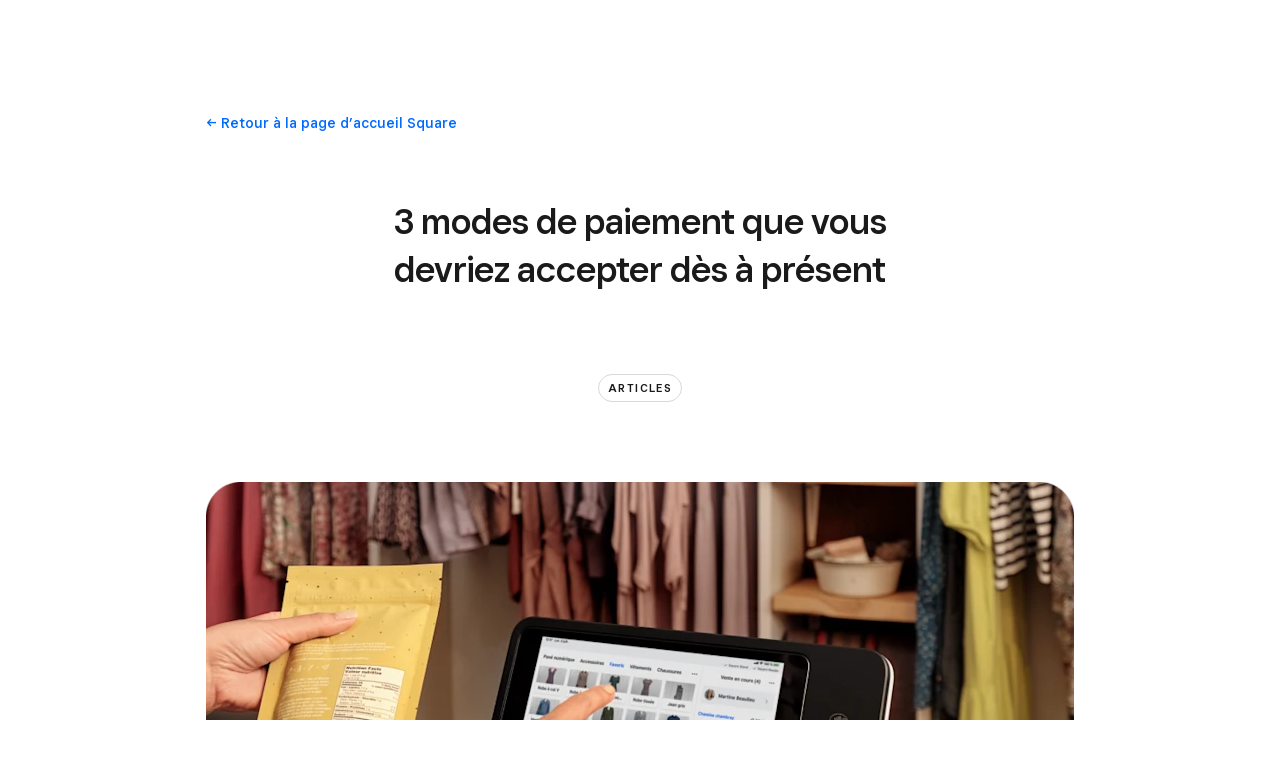

--- FILE ---
content_type: text/html; charset=utf-8
request_url: https://squareup.com/fr/fr/townsquare/3-modes-de-paiement-a-accepter
body_size: 41646
content:
<!DOCTYPE html><html class="no-js country-FR lang-fr locale-fr-FR site-squareup html-bg-white" data-entry-id="2cGzAUz3mQ7OyG87aruf9B" lang="fr-FR"><head><meta http-equiv="Content-Type" content="text/html; charset=utf-8" />
<meta name="viewport" content="width=device-width, initial-scale=1, shrink-to-fit=no, viewport-fit=cover" />
<meta name="format-detection" content="telephone=no" />
<link rel="icon" href="https://xms-production-f.squarecdn.com/xms/assets/public-web-styles/favicon-770e0889aefd823056c7cdbb066a445be0f0754c1b4d4cba877e120fdbcb63e6.ico" />
<meta name="sq:environment" content="{&quot;env&quot;:&quot;production&quot;,&quot;country_code&quot;:&quot;FR&quot;,&quot;lang_code&quot;:&quot;fr&quot;,&quot;locale&quot;:&quot;fr-FR&quot;,&quot;country_default_language&quot;:&quot;fr&quot;,&quot;default_country&quot;:&quot;US&quot;,&quot;default_language&quot;:&quot;en&quot;,&quot;supported_countries&quot;:[&quot;AU&quot;,&quot;CA&quot;,&quot;ES&quot;,&quot;FR&quot;,&quot;GB&quot;,&quot;IE&quot;,&quot;JP&quot;,&quot;US&quot;],&quot;detected_country_code&quot;:&quot;us&quot;,&quot;available_languages&quot;:[&quot;ca&quot;,&quot;en&quot;,&quot;en-AU&quot;,&quot;en-CA&quot;,&quot;en-GB&quot;,&quot;en-IE&quot;,&quot;en-US&quot;,&quot;fr&quot;,&quot;fr-FR&quot;,&quot;fr-CA&quot;,&quot;es&quot;,&quot;es-ES&quot;,&quot;ca-ES&quot;,&quot;es-US&quot;,&quot;ja&quot;,&quot;ja-JP&quot;,&quot;pt&quot;,&quot;pt-PT&quot;]}" />
<meta name="sq:tracking" content="{&quot;eventstream&quot;:&quot;xms&quot;,&quot;google_universal&quot;:[&quot;UA-9517040-46&quot;],&quot;martech&quot;:true,&quot;autotrack&quot;:{&quot;page_view&quot;:true,&quot;link_click&quot;:true,&quot;scroll_depth&quot;:true},&quot;cdp&quot;:&quot;41ec1b68-21b1-4687-853a-f968e54134db&quot;,&quot;new_cdp_exp_api_key&quot;:&quot;a4e60b87-3ea2-4fb5-a8d0-b04ed68c74fa&quot;,&quot;pageview_rawdata&quot;:{&quot;entry_id&quot;:&quot;2cGzAUz3mQ7OyG87aruf9B&quot;,&quot;content_type&quot;:&quot;contentHubPage&quot;},&quot;one_trust_script_src&quot;:&quot;https://cdn.cookielaw.org/scripttemplates/otSDKStub.js&quot;,&quot;enable_one_trust_blocking&quot;:true,&quot;drift_id&quot;:&quot;mshc9skt2uyu&quot;,&quot;qualified_id&quot;:&quot;9ArWk8T9jXZqFySR&quot;,&quot;optimizely&quot;:8447815042,&quot;simulate_eu_one_trust_request&quot;:false,&quot;one_trust_data_domain_script&quot;:&quot;c4657020-c7d1-4a14-a091-267a7ee4863e&quot;,&quot;enable_onetrust_pageview_experiment&quot;:false,&quot;enable_qualified&quot;:true,&quot;enable_drift&quot;:false,&quot;enable_usa_and_canada_one_trust&quot;:true,&quot;pass_square_geo_to_one_trust&quot;:true,&quot;show_one_trust_footer_link_for_usa_and_canada&quot;:true,&quot;cdp_heartbeat_interval_seconds&quot;:5,&quot;enable_cdp_heartbeat_url_regex&quot;:&quot;https://&quot;,&quot;enable_new_cdp_exp&quot;:false,&quot;cdp_batch_size&quot;:1,&quot;enable_datadog_rum&quot;:true,&quot;datadog_rum_application_id&quot;:&quot;da021de4-34ec-4d5d-ac7f-adeb44b37761&quot;,&quot;datadog_rum_client_token&quot;:&quot;pubd9af00759e65a48ba7ee3ff1dfa4260b&quot;}" />
<meta name="sq:gtm" content="{&quot;enabled&quot;:true,&quot;domain&quot;:&quot;tealium-f.squarecdn.com&quot;,&quot;delay&quot;:1000}" />
<meta name="sq:flags" content="{&quot;use_app_subdomain&quot;:true,&quot;enable_vidyard_player&quot;:true,&quot;enable_page_speed_improvements&quot;:true,&quot;enable_lazy_onload_execution&quot;:true,&quot;enable_global_fallback_cta&quot;:false,&quot;enable_pws_no_jquery&quot;:false,&quot;optimizely_web_block_list&quot;:[],&quot;enable_optimizely_fullstack&quot;:true,&quot;enable_optimizely_contentful_tree_parser&quot;:true,&quot;enable_optimizely_variations_remover&quot;:true,&quot;enable_optimizely_fullstack_page_variations&quot;:true,&quot;enable_optimizely_nav_experiments&quot;:true,&quot;enable_optimizely_rendered_header_response&quot;:true,&quot;personalization_segment_pages_list&quot;:[&quot;*&quot;],&quot;personalization_groups_pages_list&quot;:[],&quot;datadog_rum_proxy_pages_list&quot;:[],&quot;use_xms2_marketo&quot;:true}" />
<title>3 modes de paiement que vous devriez accepter dès à présent</title>
<meta name="description" content="La façon dont nous payons change rapidement. Pour vous assurer que votre entreprise reste à jour (et sécurisée), voici les méthodes de paiement que vous devriez commencer à accepter en personne et en ligne " />
<link rel="canonical" href="https://squareup.com/fr/fr/townsquare/3-modes-de-paiement-a-accepter" />
<link rel="alternate" hreflang="fr-FR" href="https://squareup.com/fr/fr/townsquare/3-modes-de-paiement-a-accepter" />
<meta property="og:title" content="3 modes de paiement que vous devriez accepter dès à présent" />
<meta property="og:url" content="https://squareup.com/fr/fr/townsquare/3-modes-de-paiement-a-accepter" />
<meta property="og:image" content="https://downloads.ctfassets.net/2d5q1td6cyxq/1nHnwIeUO9FAyFzl08hDLg/86a3a8aa3c0ae0d887250dcf62c3c02a/S1E_QSR_PaymentMoments_Stand_A11_SilverCardDip_Signing_56807_A24324x25F_SIMP_FRFR.png?w=1200&h=630&fm=jpg&q=90&fit=thumb" />
<meta property="og:locale" content="fr_FR" />
<meta property="og:type" content="website" />
<meta property="og:site_name" content="Square" />
<meta property="og:description" content="La façon dont nous payons change rapidement. Pour vous assurer que votre entreprise reste à jour (et sécurisée), voici les méthodes de paiement que vous devriez commencer à accepter en personne et en ligne " />
<meta name="twitter:card" content="summary_large_image" />
<meta name="twitter:site" content="Square" />
<meta name="twitter:creator" content="Square" />
<meta name="twitter:domain" content="squareup.com" />
<meta name="p:domain_verify" content="cb526aa3706990fc2d2969e5ac7ad060" />
<meta name="msvalidate.01" content="35D69B458439DE93C5CAF25B15B09E6C" /><link type="application/opensearchdescription+xml" href="https://supportcenter-production-f.squarecdn.com/help/opensearch.xml" rel="search" title="Search Square Support" /><script>window.DDErrorQueue ||= [];
window.onerror = function (msg, url, lineNo, columnNo, error) {
  if (!window.DD_RUM) window.DDErrorQueue.push(error);
};
window.onunhandledrejection = function (event) {
  if (!window.DD_RUM) window.DDErrorQueue.push(event.reason);
};</script><link rel="stylesheet" href="https://xms-production-f.squarecdn.com/xms/assets/application-aaf8b37023f41e517cf8e8b1723a5664ffb8ad302c5f29c1806f31bfe7a13ab6.css" media="all" /><link rel="stylesheet" href="https://xms-production-f.squarecdn.com/xms/assets/precompile/blog/content_hub-ad7462a7f2bb4c6b0dd2ea166b6867a1e0e09ecab86d389ceb75c4d28187702b.css" media="all" /><style nonce="CjHWSzltDHJDjcQVEhXUimwBfbD0053sQum91nou6L4=">.blog-article { padding-top: 30px; padding-bottom: 0; overflow-x: clip; }

.section-blog-content__markdown { font-size: 18px; line-height: 28px; }

@media (min-width: 718px) { .section-blog-content__markdown { font-size: 20px; line-height: 32px; } }

@media (max-width: 717px) { .section-blog-content__markdown table { display: block; overflow-x: scroll; } }

.blog-article__header { padding-top: 30px; }

@media (min-width: 1024px) { .blog-article__header { padding-top: 60px; } }

@media (min-width: 1024px) { .blog-article__header .blog-article__title, .blog-article__header .blog-article__summary { text-align: center; } .blog-article__header .blog-article__tags { display: flex !important; justify-content: center !important; } }

.blog-article__header .blog-article__title { margin-top: 0; }

.blog-article__header .blog-article__summary { font-style: italic; color: #737373; font-size: 18px; line-height: 28px; margin-top: 30px; }

@media (min-width: 718px) { .blog-article__header .blog-article__summary { font-size: 20px; line-height: 32px; } }

@media (min-width: 1024px) { .blog-article__header .blog-article__summary { margin-top: 60px; } }

.blog-article__header .blog-article__info { max-width: none !important; }

.blog-article__footer .blog-article__author-info, .blog-article__footer .blog-article__more-articles > .content { margin-top: 0; }

.blog-article__footer .blog-article__more-articles > .content { max-width: none; }

.blog-article__footer .tile .badge.badge-alt { box-shadow: 0 2px 10px rgba(0, 0, 0, 0.16); }

.blog-article__footer .blog-article__author { padding: 60px 0; }

.blog-article__footer .blog-article__author:last-child { border-bottom: none; }
html { overflow-x: unset; }
.carousel:not([data-carousel-enabled="false"]):not([data-until-breakpoint]):not([data-dragging="true"]):not([data-animationg="true"]) .carousel-slide[data-clickable="true"]:not([data-active="true"]) * { pointer-events: all; }
.recommendations-container { padding-top: var(--space-large); padding-bottom: var(--space-medium); }

.recommendations-container > .intro { margin-left: var(--space-none); text-align: left; }
@media (min-width: 718px) { .sq-custom-section-lead-form-input-checkbox-button > .lead-form-section > .single-column-lead-form-section form > div { display: flex; flex-wrap: wrap; max-width: 680px !important; } .sq-custom-section-lead-form-input-checkbox-button > .lead-form-section > .single-column-lead-form-section form > div > div:nth-child(1) { width: auto; flex-grow: 1; } .sq-custom-section-lead-form-input-checkbox-button > .lead-form-section > .single-column-lead-form-section form > div > div:nth-child(2) { order: 3; width: 100%; } .sq-custom-section-lead-form-input-checkbox-button > .lead-form-section > .single-column-lead-form-section form > div > .column.align-right { text-align: left !important; order: 2; margin-left: 10px; } .sq-custom-section-lead-form-input-checkbox-button > .lead-form-section > .single-column-lead-form-section form > div > .column:not(.align-right) .lead-form-submit-button { margin-left: 10px; } }

@media (min-width: 718px) { .sq-custom-section-lead-form-input-checkbox-button-centered > .lead-form-section > .single-column-lead-form-section form > div { margin-left: auto; margin-right: auto; text-align: center; } }
.sq-custom-section-lead-form-left-aligned .content { max-width: none !important; }

.sq-custom-section-lead-form-left-aligned .intro { margin-bottom: 1em; }

.sq-custom-section-lead-form-left-aligned form .grid-flex-at-medium { margin-left: 0; }
/* BUNDLE=townsquare */
.content-hub-guides .blog-article__body .sq-custom-tsq-section-heading--legacy h2, .content-hub-case-studies .blog-article__body .sq-custom-tsq-section-heading--legacy h2, .content-hub-page .tsq-section-heading { text-transform: uppercase; letter-spacing: 1px; font-weight: var(--font-weight-semibold, 600); font-size: 11px; line-height: 20px; color: #636466; padding-bottom: 5px; border-bottom: 1px solid #e0e0e0; margin-bottom: var(--space-medium); margin-top: var(--space-small); }

.content-hub-guides .blog-article__body .sq-custom-tsq-section-heading--legacy h2:not(:first-child), .content-hub-case-studies .blog-article__body .sq-custom-tsq-section-heading--legacy h2:not(:first-child), .content-hub-page .tsq-section-heading:not(:first-child) { margin-top: var(--space-medium); }

.blog-article__body .sq-custom-tsq-section-heading--reset h2 { text-transform: unset; letter-spacing: unset; font-weight: unset; font-size: unset; line-height: unset; color: unset; padding-bottom: unset; border-bottom: unset; margin-bottom: unset; margin-top: unset; }

.blog-article__body .sq-custom-tsq-section-heading--reset h2:not(:first-child) { margin-top: unset; }

@media (min-width: 1024px) { .blog-article__body .sq-custom-tsq-section-heading--reset h2, .blog-article__body .sq-custom-tsq-section-heading--reset .content-hub-markdown p img { margin-left: unset; margin-right: unset; width: unset; max-width: unset; } }

.blog-article__body .sq-custom-tsq-section-heading--reset h2 { font-family: var(--font-family-h2); font-size: var(--font-size-h2-base); line-height: var(--line-height-h2-base); letter-spacing: var(--letter-spacing-h2-base); font-weight: var(--font-weight-h2); margin-bottom: var(--space-line); }

.blog-article__body .sq-custom-tsq-section-heading--reset h2:not(:first-child) { margin-top: 2.5em; }

@media (min-width: 718px) { .blog-article__body .sq-custom-tsq-section-heading--reset h2 { font-size: var(--font-size-h2-medium); line-height: var(--line-height-h2-medium); letter-spacing: var(--letter-spacing-h2-medium); } }

.content-hub-page .toc + ul { margin: 0 0 var(--space-medium) 0; padding: 0; list-style: none; }

.content-hub-page .toc + ul li { margin: 0; padding: 0; }

.content-hub-page .toc + ul li::before { display: none; }

.content-hub-page .callout { margin-top: var(--space-medium); margin-bottom: var(--space-medium); padding-top: var(--space-medium); padding-bottom: var(--space-medium); border-top: 1px solid var(--color-border); border-bottom: 1px solid var(--color-border); color: var(--color-gray); font-size: var(--font-size-h4-base); line-height: var(--line-height-h4-base); }

@media (min-width: 718px) { .content-hub-page .callout { font-size: var(--font-size-h4-medium); line-height: var(--line-height-h4-medium); } }
</style><style nonce="CjHWSzltDHJDjcQVEhXUimwBfbD0053sQum91nou6L4=">.uid-5k9v7TVZBaEW30P7zxZevj-be4e93c21cfbe14fe98a04f393de06871fc06ed38a5bd52391dbb93de8cf0f11 { height: 194px; }

.uid-5k9v7TVZBaEW30P7zxZevj-be4e93c21cfbe14fe98a04f393de06871fc06ed38a5bd52391dbb93de8cf0f11 img { width: 276px; height: 194px; }

@media (min-width: 374px) { .uid-5k9v7TVZBaEW30P7zxZevj-be4e93c21cfbe14fe98a04f393de06871fc06ed38a5bd52391dbb93de8cf0f11 { height: 228px; } }

@media (min-width: 374px) { .uid-5k9v7TVZBaEW30P7zxZevj-be4e93c21cfbe14fe98a04f393de06871fc06ed38a5bd52391dbb93de8cf0f11 img { width: 324px; height: 228px; } }

@media (min-width: 480px) { .uid-5k9v7TVZBaEW30P7zxZevj-be4e93c21cfbe14fe98a04f393de06871fc06ed38a5bd52391dbb93de8cf0f11 { height: 298px; } }

@media (min-width: 480px) { .uid-5k9v7TVZBaEW30P7zxZevj-be4e93c21cfbe14fe98a04f393de06871fc06ed38a5bd52391dbb93de8cf0f11 img { width: 424px; height: 298px; } }

@media (min-width: 718px) { .uid-5k9v7TVZBaEW30P7zxZevj-be4e93c21cfbe14fe98a04f393de06871fc06ed38a5bd52391dbb93de8cf0f11 { height: 478px; } }

@media (min-width: 718px) { .uid-5k9v7TVZBaEW30P7zxZevj-be4e93c21cfbe14fe98a04f393de06871fc06ed38a5bd52391dbb93de8cf0f11 img { width: 680px; height: 478px; } }

@media (min-width: 1024px) { .uid-5k9v7TVZBaEW30P7zxZevj-be4e93c21cfbe14fe98a04f393de06871fc06ed38a5bd52391dbb93de8cf0f11 { height: 610px; } }

@media (min-width: 1024px) { .uid-5k9v7TVZBaEW30P7zxZevj-be4e93c21cfbe14fe98a04f393de06871fc06ed38a5bd52391dbb93de8cf0f11 img { width: 868px; height: 610px; } }

@media (min-width: 1292px) { .uid-5k9v7TVZBaEW30P7zxZevj-be4e93c21cfbe14fe98a04f393de06871fc06ed38a5bd52391dbb93de8cf0f11 { height: 714px; } }

@media (min-width: 1292px) { .uid-5k9v7TVZBaEW30P7zxZevj-be4e93c21cfbe14fe98a04f393de06871fc06ed38a5bd52391dbb93de8cf0f11 img { width: 1016px; height: 714px; } }
.uid-3EPid9eJBCkrwpyOfqW6MU-9997444d8ff4c74a86ab63ae5e619d44fc990d0e0219dc97a45d18034066bf8c { height: 60px; }

.uid-3EPid9eJBCkrwpyOfqW6MU-9997444d8ff4c74a86ab63ae5e619d44fc990d0e0219dc97a45d18034066bf8c img { width: 60px; height: 60px; }

@media (min-width: 718px) { .uid-3EPid9eJBCkrwpyOfqW6MU-9997444d8ff4c74a86ab63ae5e619d44fc990d0e0219dc97a45d18034066bf8c { height: 70px; } }

@media (min-width: 718px) { .uid-3EPid9eJBCkrwpyOfqW6MU-9997444d8ff4c74a86ab63ae5e619d44fc990d0e0219dc97a45d18034066bf8c img { width: 70px; height: 70px; } }
.uid-3EPid9eJBCkrwpyOfqW6MU-0003688bac2ffc79ec17b8b916f092356b6b897afe59be2b2c31a127515bf678 { height: 60px; }

.uid-3EPid9eJBCkrwpyOfqW6MU-0003688bac2ffc79ec17b8b916f092356b6b897afe59be2b2c31a127515bf678 img { width: 60px; height: 60px; }

@media (min-width: 718px) { .uid-3EPid9eJBCkrwpyOfqW6MU-0003688bac2ffc79ec17b8b916f092356b6b897afe59be2b2c31a127515bf678 { height: 70px; } }

@media (min-width: 718px) { .uid-3EPid9eJBCkrwpyOfqW6MU-0003688bac2ffc79ec17b8b916f092356b6b897afe59be2b2c31a127515bf678 img { width: 70px; height: 70px; } }
</style><script src="https://xms-production-f.squarecdn.com/xms/assets/application-e27c1cea4cd9cef825d81a2229bf7ce6d66baab261c931966f8633040f10509e.js" defer="defer" nonce="CjHWSzltDHJDjcQVEhXUimwBfbD0053sQum91nou6L4="></script><script type="module" nonce="CjHWSzltDHJDjcQVEhXUimwBfbD0053sQum91nou6L4=">(function() {
  $(function() {
    setupClickableCarousel();
  });

  const SELECTOR = {
    carousel: '.carousel',
    slide: '.carousel-slide',
  };

  function setupClickableCarousel() {
    $(SELECTOR.carousel).each(function(i, element) {
      observeVisibleCarousel(element);
    });
  }

  function observeVisibleCarousel(carouselElement) {
    const element = carouselElement;
    const $element = $(carouselElement);
    const $slides = $element.find(SELECTOR.slide);

    const observerCallback = function(entries, observer) {
      entries.forEach(entry => {
        const { isIntersecting, target } = entry;
        if (isIntersecting) {
          $(target).attr('data-clickable', 'true');
        } else {
          $(target).attr('data-clickable', 'false');
        }
      });
    };

    const observerOptions = {
      root: element,
      rootMargin: '0px',
      threshold: 0.8,
    };

    const observer = new IntersectionObserver(observerCallback, observerOptions);
    $slides.each(function(i, slide) {
      observer.observe(slide);
    });
  }
})();
</script><script type="module" nonce="CjHWSzltDHJDjcQVEhXUimwBfbD0053sQum91nou6L4=">(function() {
  const RECOMMENDATIONS_SECTION_SELECTOR = '.section-recommendations';
  const FOOTER_CONTENT_SELECTOR = '.blog-article__footer > .content';

  // Document ready
  $(() => {
    // Moves recommendations section to after .blog-article__footer > .content
    $(RECOMMENDATIONS_SECTION_SELECTOR).detach().insertAfter($(FOOTER_CONTENT_SELECTOR));
  });
})();
</script><script type="module" nonce="CjHWSzltDHJDjcQVEhXUimwBfbD0053sQum91nou6L4=">// DRI: adoshi@
// BUNDLE=townsquare

(function() {
  const NEWSLETTER_SIGNUP_FORM_SECTION_SELECTOR = '.sq-custom-townsquare-section-newsletter-signup-form';
  const NEWSLETTER_SIGNUP_FORM_SECTION_CONTENT_SELECTOR = '.sq-custom-townsquare-section-newsletter-signup-form > .content';
  const FOOTER_SELECTOR = '.blog-article__footer';
  const FOOTER_CONTENT_SELECTOR = '.blog-article__footer > .content';
  const NEWSLETTER_SIGNUP_FORM_SECTION_FOLLOWUP_INTRO_SELECTOR = '.sq-custom-townsquare-section-newsletter-signup-form .single-column-lead-form-section > .intro';
  const BLOG_ARTICLE_SELECTOR = '.blog-article';
  const BLOG_SECTIONS_SELECTOR = '.blog-article__body .auto-layout-collapse';

  // Document ready
  $(() => {
    const $newsletterSignupForm = $(NEWSLETTER_SIGNUP_FORM_SECTION_SELECTOR);
    const $newsletterSignupFormConent = $(NEWSLETTER_SIGNUP_FORM_SECTION_CONTENT_SELECTOR);
    const $blogFooter = $(FOOTER_SELECTOR);

    // is it right after content?
    const isAfterContent = $(FOOTER_CONTENT_SELECTOR)[0] === $blogFooter.children().last()[0];

    // Moves newsletter signup section at the end of .blog-article__footer
    $newsletterSignupForm.detach().appendTo($blogFooter);

    // Remove existing padding classes
    $newsletterSignupFormConent.removeClass(function(index, className) {
      return (className.match(/(^|\s)pad-\S+/g) || []).join(' ');
    });

    // Remove max width constraint
    $newsletterSignupFormConent.removeClass('content-width-large');

    // add border-top classes based on siblings
    if (!isAfterContent) {
      $newsletterSignupFormConent.addClass('border-top');
    }

    // add padding classes
    $newsletterSignupFormConent.addClass('pad-vert-medium pad-vert-large-at-medium');

    // left align follow-up intro
    $(NEWSLETTER_SIGNUP_FORM_SECTION_FOLLOWUP_INTRO_SELECTOR).addClass('align-left gap-left-none');

    // After the newsletter signup form is moved,
    // does the remaining last section have a sidebar?
    const $lastSection = $(BLOG_SECTIONS_SELECTOR)
      .children()
      .last();

    const lastSectionHasSidebar =
      $lastSection.hasClass('section-blog-content') && $lastSection.find('.section-blog-content__sidebar').length;

    if (lastSectionHasSidebar) {
      $(BLOG_ARTICLE_SELECTOR).attr('data-article-last-section-has-sidebar', true);
    }
  });
})();
</script><meta name="optly_vars" content="pw_1_0_monochrome_hw_cta:variation"><meta name="optly_attrs" content='{&#x22;url&#x22;:&#x22;/fr/fr/townsquare/3-modes-de-paiement-a-accepter&#x22;,&#x22;country&#x22;:&#x22;US&#x22;,&#x22;device_type&#x22;:&#x22;other&#x22;,&#x22;query_params&#x22;:&#x22;&#x22;}'><meta name="optly_exps_activated_on_cdn" content=""></head><body class="content-hub-page content-hub-articles"><div id="top"></div><div data-body="Téléchargez la dernière version d’un navigateur pris en charge ci-dessous pour tirer le maximum de cet site Web :" data-browsers="[{&quot;name&quot;:&quot;Google Chrome&quot;,&quot;url&quot;:&quot;https://chrome.com&quot;},{&quot;name&quot;:&quot;Mozilla Firefox&quot;,&quot;url&quot;:&quot;https://firefox.com&quot;},{&quot;name&quot;:&quot;Microsoft Edge&quot;,&quot;url&quot;:&quot;https://microsoftedge.com&quot;}]" data-proceed="Je comprends et je souhaite quand même continuer." data-title="Veuillez mettre à jour votre navigateur." id="unsupported-browser-modal"></div><script src="https://xms-production-f.squarecdn.com/xms/assets/precompile/nomodule-fd552f7067e56a71a4ac154492f800a86a9d4f41b1a3dd92df5043afc78d1e91.js" nomodule="nomodule" nonce="CjHWSzltDHJDjcQVEhXUimwBfbD0053sQum91nou6L4="></script><noscript><div aria-live="polite" class="flash flash-top flash-error flash-show" role="status"><div class="flash-message"><p>Javascript est requis pour obtenir la pleine fonctionnalité de ce site. <a class="arrow" href="https://www.enable-javascript.com/" target="_blank">Découvrez comme activer JavaScript dans votre navigateur</a> </p></div></div></noscript><div data-cta-subnav-json="" data-dark-mode="false" data-experiments="[]" data-flags-json="{&quot;publicwebnav/enable-comms-plat-messaging&quot;:false,&quot;xms2-search-page-url&quot;:&quot;/us/en/search&quot;}" data-image-subnav-json="" data-json="{&quot;contentfulEntryId&quot;:&quot;pwn-entry-5SXkcjRPbqi6gZk5DYqq7g&quot;,&quot;componentName&quot;:&quot;PublicWebNavigationSetV2&quot;,&quot;props&quot;:{&quot;homeLink&quot;:{&quot;contentfulEntryId&quot;:&quot;pwn-entry-2CuybMAqeMCUlLxcMoalnk&quot;,&quot;componentName&quot;:&quot;PublicWebNavigationHomeLinkV2&quot;,&quot;props&quot;:{&quot;title&quot;:&quot;Square&quot;,&quot;logo&quot;:&quot;LogoLockup&quot;,&quot;ariaDescription&quot;:null,&quot;url&quot;:&quot;/fr/fr&quot;}},&quot;primaryNavItems&quot;:[{&quot;contentfulEntryId&quot;:&quot;pwn-entry-6WeayA3ru1ZO9S23nOaZZs&quot;,&quot;componentName&quot;:&quot;PublicWebNavigationCategoryV2&quot;,&quot;props&quot;:{&quot;title&quot;:&quot;Secteurs d’actitivé&quot;,&quot;icon&quot;:null,&quot;ariaDescription&quot;:null,&quot;primaryNavItems&quot;:[{&quot;contentfulEntryId&quot;:&quot;pwn-entry-1uFpDrxQSydsC9IzQdZ4gp&quot;,&quot;componentName&quot;:&quot;PublicWebNavigationCategoryV2&quot;,&quot;props&quot;:{&quot;title&quot;:&quot;Alimentation et boissons&quot;,&quot;icon&quot;:null,&quot;ariaDescription&quot;:&quot;Ailmentations et boissons&quot;,&quot;primaryNavItems&quot;:[{&quot;contentfulEntryId&quot;:&quot;pwn-entry-3somuTSUzfpKxFOIBwk3Hw&quot;,&quot;componentName&quot;:&quot;PublicWebNavigationCategoryV2&quot;,&quot;props&quot;:{&quot;title&quot;:&quot;Découvrir&quot;,&quot;icon&quot;:null,&quot;ariaDescription&quot;:null,&quot;primaryNavItems&quot;:[{&quot;contentfulEntryId&quot;:&quot;pwn-entry-63ibbvLgMKsEgvY11eWM5c&quot;,&quot;componentName&quot;:&quot;PublicWebNavigationLinkV2&quot;,&quot;props&quot;:{&quot;title&quot;:&quot;Aperçu&quot;,&quot;ariaDescription&quot;:null,&quot;url&quot;:&quot;/fr/fr/point-of-sale/restaurants&quot;,&quot;icon&quot;:null,&quot;linkStyle&quot;:&quot;text&quot;,&quot;hideWhenLoggedIn&quot;:false,&quot;hideWhenLoggedOut&quot;:false,&quot;hideWhenCartEmpty&quot;:false,&quot;hideWhenCartNotEmpty&quot;:false,&quot;openInNewTab&quot;:false}}],&quot;secondaryNavItems&quot;:null,&quot;hideWhenLoggedIn&quot;:false,&quot;hideWhenLoggedOut&quot;:false,&quot;excludeTitleOnDesktop&quot;:false}},{&quot;contentfulEntryId&quot;:&quot;pwn-entry-6EAgiZR5WJlwsT8IvEqUn6&quot;,&quot;componentName&quot;:&quot;PublicWebNavigationCategoryV2&quot;,&quot;props&quot;:{&quot;title&quot;:&quot;Types&quot;,&quot;icon&quot;:null,&quot;ariaDescription&quot;:null,&quot;primaryNavItems&quot;:[{&quot;contentfulEntryId&quot;:&quot;pwn-entry-1u6MPgXyGA28w1b6pt6Ns9&quot;,&quot;componentName&quot;:&quot;PublicWebNavigationLinkV2&quot;,&quot;props&quot;:{&quot;title&quot;:&quot;Cafés&quot;,&quot;ariaDescription&quot;:null,&quot;url&quot;:&quot;/fr/fr/solutions/coffee-shop&quot;,&quot;icon&quot;:{&quot;name&quot;:&quot;Cup&quot;,&quot;size&quot;:&quot;21x21&quot;,&quot;s3BaseUrl&quot;:&quot;https://square-production.s3.amazonaws.com/icons/square/4.14.0/21x21/&quot;,&quot;svgString&quot;:&quot;\u003csvg width=\&quot;21\&quot; height=\&quot;21\&quot; viewBox=\&quot;0 0 21 21\&quot; fill=\&quot;none\&quot; xmlns=\&quot;http://www.w3.org/2000/svg\&quot;\u003e\n  \u003cpath fill-rule=\&quot;evenodd\&quot; clip-rule=\&quot;evenodd\&quot; d=\&quot;M12.6031 0.875C10.8281 0.875 9.12302 2.03909 8.51231 3.77349C7.3747 3.40667 6.15026 3.77097 5.35086 4.5299C4.78552 5.06662 4.3975 5.8231 4.37595 6.69855C4.36635 7.08822 4.42962 7.48302 4.56709 7.875H3.5V13.125C3.5 15.2157 4.41657 17.0923 5.86981 18.375H2.625V20.125H18.375V18.375H15.1302C15.9382 17.6619 16.5803 16.7651 16.9912 15.75H18.375C19.8247 15.75 21 14.5747 21 13.125V10.5C21 9.05025 19.8247 7.875 18.375 7.875H16.3882C16.7564 6.88055 16.6893 5.87922 16.2424 5.09697C15.9102 4.51543 15.3609 4.06352 14.6631 3.92377C14.2184 3.83469 13.7628 3.88196 13.3231 4.05095C13.229 3.87774 13.1831 3.71278 13.1644 3.54618C13.1243 3.1885 13.1986 2.7242 13.4324 2.02901L13.8207 0.875H12.6031ZM14.4266 7.875C15.006 7.04609 14.9263 6.32108 14.7229 5.96502C14.6067 5.76173 14.4561 5.66706 14.3194 5.63969C14.1894 5.61365 13.9522 5.62505 13.6182 5.87318L13.0147 6.32167L12.4805 5.79243C11.8715 5.18907 11.513 4.52327 11.4253 3.74121C11.3948 3.46945 11.3986 3.1956 11.4285 2.91977C10.6206 3.34266 10.0255 4.18069 10.0255 5.17085V7.26954L8.53462 5.79243C7.94014 5.20342 7.09981 5.28253 6.55576 5.79904C6.29442 6.04715 6.13445 6.37482 6.12542 6.74163C6.11809 7.0393 6.2092 7.42634 6.52314 7.875H14.4266ZM5.25 9.625V13.125C5.25 16.0245 7.60051 18.375 10.5 18.375C13.3995 18.375 15.75 16.0245 15.75 13.125V9.625H5.25ZM17.5 9.625V14H18.375C18.8582 14 19.25 13.6082 19.25 13.125V10.5C19.25 10.0168 18.8582 9.625 18.375 9.625H17.5Z\&quot; fill=\&quot;#000\&quot;/\u003e\n\u003c/svg\u003e\n&quot;},&quot;linkStyle&quot;:&quot;text&quot;,&quot;hideWhenLoggedIn&quot;:false,&quot;hideWhenLoggedOut&quot;:false,&quot;hideWhenCartEmpty&quot;:false,&quot;hideWhenCartNotEmpty&quot;:false,&quot;openInNewTab&quot;:false}},{&quot;contentfulEntryId&quot;:&quot;pwn-entry-1kaf3AzHBIiBfxJwPOfa3j&quot;,&quot;componentName&quot;:&quot;PublicWebNavigationLinkV2&quot;,&quot;props&quot;:{&quot;title&quot;:&quot;Boulangeries&quot;,&quot;ariaDescription&quot;:null,&quot;url&quot;:&quot;/fr/fr/solutions/bakery&quot;,&quot;icon&quot;:{&quot;name&quot;:&quot;Cake&quot;,&quot;size&quot;:&quot;21x21&quot;,&quot;s3BaseUrl&quot;:&quot;https://square-production.s3.amazonaws.com/icons/square/4.14.0/21x21/&quot;,&quot;svgString&quot;:&quot;\u003csvg width=\&quot;21\&quot; height=\&quot;21\&quot; viewBox=\&quot;0 0 21 21\&quot; fill=\&quot;none\&quot; xmlns=\&quot;http://www.w3.org/2000/svg\&quot;\u003e\n  \u003cpath fill-rule=\&quot;evenodd\&quot; clip-rule=\&quot;evenodd\&quot; d=\&quot;M11.3724 6.74004C12.3692 6.40093 13.1224 5.49772 13.1224 4.36918C13.1224 3.21776 12.5066 2.3766 11.9813 1.86767C11.7135 1.6083 11.4486 1.4141 11.2509 1.28436C11.1513 1.21897 11.0666 1.16856 11.0042 1.13318C10.9729 1.11546 10.9471 1.10141 10.9276 1.09105L10.9032 1.07825L10.8947 1.0739L10.8914 1.07224L10.89 1.07154L10.5 0.875L10.1049 1.07155L10.1035 1.07225L10.1002 1.07391L10.0917 1.07825L10.0673 1.09106C10.0478 1.10141 10.0219 1.11546 9.99068 1.13318C9.92828 1.16856 9.84356 1.21898 9.74392 1.28437C9.54623 1.4141 9.28136 1.6083 9.01363 1.86767C8.48829 2.3766 7.87247 3.21778 7.87244 4.36918C7.87244 5.49772 8.62572 6.40093 9.62244 6.74004V7.875H6.12244C4.67269 7.875 3.49744 9.05025 3.49744 10.5V18.375H1.75V20.125L19.25 20.125V18.375H17.4974V11.4901C17.4991 11.452 17.5 11.4137 17.5 11.375H17.4974V10.5C17.4974 9.05025 16.3222 7.875 14.8724 7.875H11.3724V6.74004ZM10.4974 2.89478C10.4124 2.96043 10.3214 3.03724 10.2313 3.12458C9.88164 3.4633 9.62246 3.87996 9.62244 4.36918C9.62245 4.7354 9.95241 5.12569 10.4789 5.13464H10.5159C11.0425 5.12569 11.3724 4.73541 11.3724 4.36918C11.3724 3.87997 11.1133 3.46331 10.7636 3.12459C10.6734 3.03724 10.5825 2.96043 10.4974 2.89478ZM15.7474 18.375V13.7969C15.4045 13.9288 15.0336 14 14.6562 14C13.909 14 13.187 13.7209 12.6575 13.2439C12.0725 13.7301 11.2776 14 10.5 14C9.72241 14 8.9275 13.7301 8.34247 13.2439C7.81296 13.7209 7.09099 14 6.34375 14C5.96452 14 5.5918 13.9281 5.24744 13.795V18.375H15.7474ZM15.7474 10.5V11.4303C15.7127 11.8087 15.327 12.25 14.6562 12.25C13.9525 12.25 13.5625 11.7642 13.5625 11.375H11.8125C11.8125 11.6861 11.4172 12.25 10.5 12.25C9.58283 12.25 9.1875 11.6861 9.1875 11.375H7.4375C7.4375 11.7642 7.04755 12.25 6.34375 12.25C5.63996 12.25 5.25 11.7642 5.25 11.375H5.24744V10.5C5.24744 10.0168 5.63919 9.625 6.12244 9.625H14.8724C15.3557 9.625 15.7474 10.0168 15.7474 10.5Z\&quot; fill=\&quot;#000\&quot;/\u003e\n\u003c/svg\u003e\n&quot;},&quot;linkStyle&quot;:&quot;text&quot;,&quot;hideWhenLoggedIn&quot;:false,&quot;hideWhenLoggedOut&quot;:false,&quot;hideWhenCartEmpty&quot;:false,&quot;hideWhenCartNotEmpty&quot;:false,&quot;openInNewTab&quot;:false}},{&quot;contentfulEntryId&quot;:&quot;pwn-entry-5UWkFasjWyN2IGnVR2tmgM&quot;,&quot;componentName&quot;:&quot;PublicWebNavigationLinkV2&quot;,&quot;props&quot;:{&quot;title&quot;:&quot;Restauration&quot;,&quot;ariaDescription&quot;:null,&quot;url&quot;:&quot;/fr/fr/solutions/hospitality&quot;,&quot;icon&quot;:{&quot;name&quot;:&quot;Fork_knife&quot;,&quot;size&quot;:&quot;21x21&quot;,&quot;s3BaseUrl&quot;:&quot;https://square-production.s3.amazonaws.com/icons/square/4.14.0/21x21/&quot;,&quot;svgString&quot;:&quot;\u003csvg width=\&quot;21\&quot; height=\&quot;21\&quot; viewBox=\&quot;0 0 21 21\&quot; fill=\&quot;none\&quot; xmlns=\&quot;http://www.w3.org/2000/svg\&quot;\u003e\n  \u003cpath fill-rule=\&quot;evenodd\&quot; clip-rule=\&quot;evenodd\&quot; d=\&quot;M6.125 1.75H7.875V5.6875C7.875 5.92912 8.07088 6.125 8.3125 6.125 8.55412 6.125 8.75 5.92912 8.75 5.6875V1.75H10.5V5.25C10.5 8.02876 9.8031 9.93512 9.06281 11.1689 8.69469 11.7825 8.32099 12.2211 8.02887 12.5132 7.97456 12.5676 7.92308 12.6168 7.875 12.6611V19.25H6.125V12.6611C6.07692 12.6168 6.02544 12.5676 5.97113 12.5132 5.67901 12.2211 5.30531 11.7825 4.93719 11.1689 4.1969 9.93512 3.5 8.02876 3.5 5.25V1.75H5.25V5.6875C5.25 5.92912 5.44588 6.125 5.6875 6.125 5.92912 6.125 6.125 5.92912 6.125 5.6875V1.75ZM6.43781 10.2686C6.63622 10.5993 6.83199 10.8573 7 11.0512 7.16801 10.8573 7.36378 10.5993 7.56219 10.2686 7.89986 9.70579 8.25263 8.92017 8.48509 7.86287 8.42911 7.87068 8.37149 7.875 8.3125 7.875 7.94807 7.875 7.63618 7.71011 7.43749 7.57765 7.28422 7.47547 7.13653 7.35095 7 7.21216 6.86348 7.35094 6.7158 7.47547 6.56253 7.57765 6.36386 7.7101 6.05196 7.875 5.68753 7.875 5.62853 7.875 5.5709 7.87068 5.5149 7.86287 5.74737 8.92017 6.10014 9.70579 6.43781 10.2686ZM16.625 19.25V2.62512 1.75H15.3663C14.1618 1.75 13.1119 2.56978 12.8197 3.73834L11.6414 8.45153C11.4178 9.34607 11.6799 10.2923 12.3319 10.9443L14.875 13.4874V19.25H16.625ZM14.5175 4.16278C14.5711 3.94811 14.7015 3.76875 14.875 3.65098V11.0126L13.5693 9.70691C13.352 9.48957 13.2646 9.17415 13.3392 8.87597L14.5175 4.16278Z\&quot; fill=\&quot;#000\&quot;/\u003e\n\u003c/svg\u003e\n&quot;},&quot;linkStyle&quot;:&quot;text&quot;,&quot;hideWhenLoggedIn&quot;:false,&quot;hideWhenLoggedOut&quot;:false,&quot;hideWhenCartEmpty&quot;:false,&quot;hideWhenCartNotEmpty&quot;:false,&quot;openInNewTab&quot;:false}},{&quot;contentfulEntryId&quot;:&quot;pwn-entry-467H8X6WFBHKtHTlYnIp3Y&quot;,&quot;componentName&quot;:&quot;PublicWebNavigationLinkV2&quot;,&quot;props&quot;:{&quot;title&quot;:&quot;Bars et brasseries&quot;,&quot;ariaDescription&quot;:null,&quot;url&quot;:&quot;/fr/fr/point-of-sale/restaurants/bars&quot;,&quot;icon&quot;:{&quot;name&quot;:&quot;Martini_glass&quot;,&quot;size&quot;:&quot;21x21&quot;,&quot;s3BaseUrl&quot;:&quot;https://square-production.s3.amazonaws.com/icons/square/4.14.0/21x21/&quot;,&quot;svgString&quot;:&quot;\u003csvg width=\&quot;21\&quot; height=\&quot;21\&quot; viewBox=\&quot;0 0 21 21\&quot; fill=\&quot;none\&quot; xmlns=\&quot;http://www.w3.org/2000/svg\&quot;\u003e\n  \u003cpath fill-rule=\&quot;evenodd\&quot; clip-rule=\&quot;evenodd\&quot; d=\&quot;M16.1045 1.61324L14.5951 3.49989H18.4787L11.3746 12.1263V18.3749H14.8746V20.1249H6.12462V18.3749H9.62462V12.1263L2.52051 3.49989H12.354L14.7379 0.52002L16.1045 1.61324ZM10.9541 5.24989H6.22873L6.94932 6.12489H10.254L10.9541 5.24989ZM12.4951 6.12489H14.0499L14.7705 5.24989H13.1951L12.4951 6.12489ZM12.6087 7.87489H8.39049L10.4996 10.436L12.6087 7.87489Z\&quot; fill=\&quot;#000\&quot;/\u003e\n\u003c/svg\u003e\n&quot;},&quot;linkStyle&quot;:&quot;text&quot;,&quot;hideWhenLoggedIn&quot;:false,&quot;hideWhenLoggedOut&quot;:false,&quot;hideWhenCartEmpty&quot;:false,&quot;hideWhenCartNotEmpty&quot;:false,&quot;openInNewTab&quot;:false}}],&quot;secondaryNavItems&quot;:null,&quot;hideWhenLoggedIn&quot;:false,&quot;hideWhenLoggedOut&quot;:false,&quot;excludeTitleOnDesktop&quot;:true}}],&quot;secondaryNavItems&quot;:null,&quot;hideWhenLoggedIn&quot;:false,&quot;hideWhenLoggedOut&quot;:false,&quot;excludeTitleOnDesktop&quot;:false}},{&quot;contentfulEntryId&quot;:&quot;pwn-entry-1jmbCakXkyOiAbIr7uGaXw&quot;,&quot;componentName&quot;:&quot;PublicWebNavigationCategoryV2&quot;,&quot;props&quot;:{&quot;title&quot;:&quot;Détaillants&quot;,&quot;icon&quot;:null,&quot;ariaDescription&quot;:null,&quot;primaryNavItems&quot;:[{&quot;contentfulEntryId&quot;:&quot;pwn-entry-5ln6x7ldIAkWHuOyKEDtPp&quot;,&quot;componentName&quot;:&quot;PublicWebNavigationCategoryV2&quot;,&quot;props&quot;:{&quot;title&quot;:&quot;Découvrir&quot;,&quot;icon&quot;:null,&quot;ariaDescription&quot;:&quot;Découvrir&quot;,&quot;primaryNavItems&quot;:[{&quot;contentfulEntryId&quot;:&quot;pwn-entry-5AjxgY0kCzY1Bk6PDBOiqZ&quot;,&quot;componentName&quot;:&quot;PublicWebNavigationLinkV2&quot;,&quot;props&quot;:{&quot;title&quot;:&quot;Aperçu&quot;,&quot;ariaDescription&quot;:null,&quot;url&quot;:&quot;/fr/fr/point-of-sale/retail&quot;,&quot;icon&quot;:null,&quot;linkStyle&quot;:&quot;text&quot;,&quot;hideWhenLoggedIn&quot;:false,&quot;hideWhenLoggedOut&quot;:false,&quot;hideWhenCartEmpty&quot;:false,&quot;hideWhenCartNotEmpty&quot;:false,&quot;openInNewTab&quot;:false}}],&quot;secondaryNavItems&quot;:null,&quot;hideWhenLoggedIn&quot;:false,&quot;hideWhenLoggedOut&quot;:false,&quot;excludeTitleOnDesktop&quot;:false}},{&quot;contentfulEntryId&quot;:&quot;pwn-entry-6f0yBTyCtnzDM5obMrdvxP&quot;,&quot;componentName&quot;:&quot;PublicWebNavigationCategoryV2&quot;,&quot;props&quot;:{&quot;title&quot;:&quot;Types&quot;,&quot;icon&quot;:null,&quot;ariaDescription&quot;:null,&quot;primaryNavItems&quot;:[{&quot;contentfulEntryId&quot;:&quot;pwn-entry-10zfnpZazeewuVEA1HsFH0&quot;,&quot;componentName&quot;:&quot;PublicWebNavigationLinkV2&quot;,&quot;props&quot;:{&quot;title&quot;:&quot;Vêtements et accessoires&quot;,&quot;ariaDescription&quot;:null,&quot;url&quot;:&quot;/fr/fr/solutions/retailers&quot;,&quot;icon&quot;:{&quot;name&quot;:&quot;Clothes_hanger&quot;,&quot;size&quot;:&quot;21x21&quot;,&quot;s3BaseUrl&quot;:&quot;https://square-production.s3.amazonaws.com/icons/square/4.14.0/21x21/&quot;,&quot;svgString&quot;:&quot;\u003csvg width=\&quot;21\&quot; height=\&quot;21\&quot; viewBox=\&quot;0 0 21 21\&quot; fill=\&quot;none\&quot; xmlns=\&quot;http://www.w3.org/2000/svg\&quot;\u003e\n  \u003cpath fill-rule=\&quot;evenodd\&quot; clip-rule=\&quot;evenodd\&quot; d=\&quot;M8.74982 6.125C8.74982 5.1585 9.53332 4.375 10.4998 4.375C11.4663 4.375 12.2498 5.1585 12.2498 6.125C12.2498 7.0915 11.4663 7.875 10.4998 7.875H9.62287V10.1758L9.19664 10.3514C8.6033 10.5962 7.79218 10.9322 6.92143 11.2969C5.18989 12.0222 3.19175 12.8738 2.21806 13.343L2.21234 13.3458C0.999206 13.9413 0.709961 15.2744 0.959216 16.2941C1.21703 17.3488 2.10972 18.375 3.54663 18.375H17.4529C18.8897 18.375 19.7825 17.3488 20.0403 16.2941C20.2896 15.2745 20.0004 13.9413 18.7873 13.3458L18.7815 13.343C17.8077 12.8738 15.8086 12.0221 14.0761 11.2969C13.2048 10.9321 12.3932 10.5961 11.7995 10.3513L11.3729 10.1757V9.51524C12.8834 9.12738 13.9998 7.75656 13.9998 6.125C13.9998 4.192 12.4328 2.625 10.4998 2.625C8.56682 2.625 6.99982 4.192 6.99982 6.125H8.74982ZM9.86404 11.9692C10.1204 11.8634 10.336 11.7747 10.498 11.7082C10.66 11.7747 10.8758 11.8634 11.1325 11.9692C11.7242 12.2132 12.5328 12.5479 13.4003 12.9111C15.1432 13.6407 17.0932 14.4723 18.0184 14.9178C18.2747 15.0451 18.4584 15.3957 18.3404 15.8785C18.2306 16.3278 17.9135 16.625 17.4529 16.625H3.54663C3.08596 16.625 2.76898 16.3278 2.65916 15.8786C2.54114 15.3957 2.72491 15.0451 2.98124 14.9178C3.90655 14.4722 5.85567 13.6406 7.59752 12.911C8.46456 12.5479 9.27264 12.2131 9.86404 11.9692Z\&quot; fill=\&quot;#000\&quot;/\u003e\n\u003c/svg\u003e\n&quot;},&quot;linkStyle&quot;:&quot;text&quot;,&quot;hideWhenLoggedIn&quot;:false,&quot;hideWhenLoggedOut&quot;:false,&quot;hideWhenCartEmpty&quot;:false,&quot;hideWhenCartNotEmpty&quot;:false,&quot;openInNewTab&quot;:false}},{&quot;contentfulEntryId&quot;:&quot;pwn-entry-5rRGZhVc5j7ddVG727dAWA&quot;,&quot;componentName&quot;:&quot;PublicWebNavigationLinkV2&quot;,&quot;props&quot;:{&quot;title&quot;:&quot;Articles pour la maison et cadeaux&quot;,&quot;ariaDescription&quot;:null,&quot;url&quot;:&quot;/fr/fr/point-of-sale/retail/furniture-home-goods&quot;,&quot;icon&quot;:{&quot;name&quot;:&quot;Tag&quot;,&quot;size&quot;:&quot;21x21&quot;,&quot;s3BaseUrl&quot;:&quot;https://square-production.s3.amazonaws.com/icons/square/4.14.0/21x21/&quot;,&quot;svgString&quot;:&quot;\u003csvg width=\&quot;21\&quot; height=\&quot;21\&quot; viewBox=\&quot;0 0 21 21\&quot; fill=\&quot;none\&quot; xmlns=\&quot;http://www.w3.org/2000/svg\&quot;\u003e\n  \u003cpath d=\&quot;M10.7566 14.6187 6.38159 10.2437 7.61903 9.00629 11.994 13.3813 10.7566 14.6187ZM14.0002 8.75C14.9667 8.75 15.7502 7.9665 15.7502 7 15.7502 6.0335 14.9667 5.25 14.0002 5.25 13.0337 5.25 12.2502 6.0335 12.2502 7 12.2502 7.9665 13.0337 8.75 14.0002 8.75Z\&quot; fill=\&quot;#000\&quot;/\u003e\n  \u003cpath fill-rule=\&quot;evenodd\&quot; clip-rule=\&quot;evenodd\&quot; d=\&quot;M10.1382 1.75H16.6256C18.0754 1.75 19.2506 2.92525 19.2506 4.375L19.2506 10.8612L10.5006 19.653L1.38965 10.4985L10.1382 1.75ZM10.8631 3.5L3.86158 10.5015L10.5006 17.1722L17.5006 10.1388L17.5006 4.375C17.5006 3.89175 17.1089 3.5 16.6256 3.5H10.8631Z\&quot; fill=\&quot;#000\&quot;/\u003e\n\u003c/svg\u003e\n&quot;},&quot;linkStyle&quot;:&quot;text&quot;,&quot;hideWhenLoggedIn&quot;:false,&quot;hideWhenLoggedOut&quot;:false,&quot;hideWhenCartEmpty&quot;:false,&quot;hideWhenCartNotEmpty&quot;:false,&quot;openInNewTab&quot;:false}},{&quot;contentfulEntryId&quot;:&quot;pwn-entry-4A3id5lyZVB9cRcjwd4ZLf&quot;,&quot;componentName&quot;:&quot;PublicWebNavigationLinkV2&quot;,&quot;props&quot;:{&quot;title&quot;:&quot;Bière, vin et spiritueux&quot;,&quot;ariaDescription&quot;:null,&quot;url&quot;:&quot;/fr/fr/point-of-sale/retail/liquor-wine-brewery&quot;,&quot;icon&quot;:{&quot;name&quot;:&quot;Martini_glass&quot;,&quot;size&quot;:&quot;21x21&quot;,&quot;s3BaseUrl&quot;:&quot;https://square-production.s3.amazonaws.com/icons/square/4.14.0/21x21/&quot;,&quot;svgString&quot;:&quot;\u003csvg width=\&quot;21\&quot; height=\&quot;21\&quot; viewBox=\&quot;0 0 21 21\&quot; fill=\&quot;none\&quot; xmlns=\&quot;http://www.w3.org/2000/svg\&quot;\u003e\n  \u003cpath fill-rule=\&quot;evenodd\&quot; clip-rule=\&quot;evenodd\&quot; d=\&quot;M16.1045 1.61324L14.5951 3.49989H18.4787L11.3746 12.1263V18.3749H14.8746V20.1249H6.12462V18.3749H9.62462V12.1263L2.52051 3.49989H12.354L14.7379 0.52002L16.1045 1.61324ZM10.9541 5.24989H6.22873L6.94932 6.12489H10.254L10.9541 5.24989ZM12.4951 6.12489H14.0499L14.7705 5.24989H13.1951L12.4951 6.12489ZM12.6087 7.87489H8.39049L10.4996 10.436L12.6087 7.87489Z\&quot; fill=\&quot;#000\&quot;/\u003e\n\u003c/svg\u003e\n&quot;},&quot;linkStyle&quot;:&quot;text&quot;,&quot;hideWhenLoggedIn&quot;:false,&quot;hideWhenLoggedOut&quot;:false,&quot;hideWhenCartEmpty&quot;:false,&quot;hideWhenCartNotEmpty&quot;:false,&quot;openInNewTab&quot;:false}},{&quot;contentfulEntryId&quot;:&quot;pwn-entry-6N3klppBvUScZdeTS5C5wU&quot;,&quot;componentName&quot;:&quot;PublicWebNavigationLinkV2&quot;,&quot;props&quot;:{&quot;title&quot;:&quot;Epiceries et supermarchés&quot;,&quot;ariaDescription&quot;:null,&quot;url&quot;:&quot;/fr/fr/point-of-sale/retail/grocery-convenience-store&quot;,&quot;icon&quot;:{&quot;name&quot;:&quot;Shopping_cart&quot;,&quot;size&quot;:&quot;21x21&quot;,&quot;s3BaseUrl&quot;:&quot;https://square-production.s3.amazonaws.com/icons/square/4.18.0/21x21/&quot;,&quot;svgString&quot;:&quot;\u003csvg width=\&quot;21\&quot; height=\&quot;22\&quot; viewBox=\&quot;0 0 21 22\&quot; fill=\&quot;none\&quot; xmlns=\&quot;http://www.w3.org/2000/svg\&quot;\u003e\n  \u003cpath fill-rule=\&quot;evenodd\&quot; clip-rule=\&quot;evenodd\&quot; d=\&quot;M6.125 12.75C5.64375 12.75 5.25 13.1438 5.25 13.625C5.25 14.1062 5.64375 14.5 6.125 14.5H17.5V16.25H6.125C4.68125 16.25 3.5 15.0687 3.5 13.625C3.5 12.6012 4.095 11.7175 4.96125 11.2887L3.5 4H1.75V2.25H7V4H17.5L15.75 12.75H6.125ZM14.315 11L15.365 5.75H5.635L6.685 11H14.315ZM6.5625 19.75C7.28737 19.75 7.875 19.1624 7.875 18.4375C7.875 17.7126 7.28737 17.125 6.5625 17.125C5.83763 17.125 5.25 17.7126 5.25 18.4375C5.25 19.1624 5.83763 19.75 6.5625 19.75ZM14.4375 19.75C15.1624 19.75 15.75 19.1624 15.75 18.4375C15.75 17.7126 15.1624 17.125 14.4375 17.125C13.7126 17.125 13.125 17.7126 13.125 18.4375C13.125 19.1624 13.7126 19.75 14.4375 19.75Z\&quot; fill=\&quot;#232425\&quot;/\u003e\n\u003c/svg\u003e\n&quot;},&quot;linkStyle&quot;:&quot;text&quot;,&quot;hideWhenLoggedIn&quot;:false,&quot;hideWhenLoggedOut&quot;:false,&quot;hideWhenCartEmpty&quot;:false,&quot;hideWhenCartNotEmpty&quot;:false,&quot;openInNewTab&quot;:false}}],&quot;secondaryNavItems&quot;:null,&quot;hideWhenLoggedIn&quot;:false,&quot;hideWhenLoggedOut&quot;:false,&quot;excludeTitleOnDesktop&quot;:true}}],&quot;secondaryNavItems&quot;:null,&quot;hideWhenLoggedIn&quot;:false,&quot;hideWhenLoggedOut&quot;:false,&quot;excludeTitleOnDesktop&quot;:false}},{&quot;contentfulEntryId&quot;:&quot;pwn-entry-3XMLm9GijpIk0pQUH89g53&quot;,&quot;componentName&quot;:&quot;PublicWebNavigationCategoryV2&quot;,&quot;props&quot;:{&quot;title&quot;:&quot;Beauté&quot;,&quot;icon&quot;:null,&quot;ariaDescription&quot;:null,&quot;primaryNavItems&quot;:[{&quot;contentfulEntryId&quot;:&quot;pwn-entry-2uPJXQOuHhKwkhlekZPD6T&quot;,&quot;componentName&quot;:&quot;PublicWebNavigationCategoryV2&quot;,&quot;props&quot;:{&quot;title&quot;:&quot;Découvrir&quot;,&quot;icon&quot;:null,&quot;ariaDescription&quot;:null,&quot;primaryNavItems&quot;:[{&quot;contentfulEntryId&quot;:&quot;pwn-entry-60dKp0NASGyUN837hOoRCp&quot;,&quot;componentName&quot;:&quot;PublicWebNavigationLinkV2&quot;,&quot;props&quot;:{&quot;title&quot;:&quot;Aperçu&quot;,&quot;ariaDescription&quot;:null,&quot;url&quot;:&quot;/fr/fr/appointments&quot;,&quot;icon&quot;:null,&quot;linkStyle&quot;:&quot;text&quot;,&quot;hideWhenLoggedIn&quot;:false,&quot;hideWhenLoggedOut&quot;:false,&quot;hideWhenCartEmpty&quot;:false,&quot;hideWhenCartNotEmpty&quot;:false,&quot;openInNewTab&quot;:false}}],&quot;secondaryNavItems&quot;:null,&quot;hideWhenLoggedIn&quot;:false,&quot;hideWhenLoggedOut&quot;:false,&quot;excludeTitleOnDesktop&quot;:false}},{&quot;contentfulEntryId&quot;:&quot;pwn-entry-31znvh536Wu7O1irMdxApE&quot;,&quot;componentName&quot;:&quot;PublicWebNavigationCategoryV2&quot;,&quot;props&quot;:{&quot;title&quot;:&quot;Types&quot;,&quot;icon&quot;:null,&quot;ariaDescription&quot;:null,&quot;primaryNavItems&quot;:[{&quot;contentfulEntryId&quot;:&quot;pwn-entry-3S2p3A0pdh8zLgIMVFCwtD&quot;,&quot;componentName&quot;:&quot;PublicWebNavigationLinkV2&quot;,&quot;props&quot;:{&quot;title&quot;:&quot;Salon de beauté&quot;,&quot;ariaDescription&quot;:null,&quot;url&quot;:&quot;/fr/fr/solutions/beauty&quot;,&quot;icon&quot;:{&quot;name&quot;:&quot;Lipstick&quot;,&quot;size&quot;:&quot;21x21&quot;,&quot;s3BaseUrl&quot;:&quot;https://square-production.s3.amazonaws.com/icons/square/4.14.0/21x21/&quot;,&quot;svgString&quot;:&quot;\u003csvg width=\&quot;21\&quot; height=\&quot;21\&quot; viewBox=\&quot;0 0 21 21\&quot; fill=\&quot;none\&quot; xmlns=\&quot;http://www.w3.org/2000/svg\&quot;\u003e\n  \u003cpath fill-rule=\&quot;evenodd\&quot; clip-rule=\&quot;evenodd\&quot; d=\&quot;M13.125 7.87766V3.97104C13.125 3.67848 13.2712 3.40527 13.5146 3.24299L17.0146.909658C17.5961.522001 18.375.938844 18.375 1.6377V7.87766H19.25V11.3777H20.125V19.2527C20.125 19.7359 19.7332 20.1277 19.25 20.1277H12.25C11.7668 20.1277 11.375 19.7359 11.375 19.2527V11.3777H12.25V7.87766H13.125ZM14.875 7.87766V4.43932L16.625 3.27265V7.87766H14.875ZM14 9.62775V11.3777H17.5V9.62775H14ZM13.125 18.3777V13.1277H18.375V18.3777H13.125ZM.875 13.1277C.875 10.7114 2.83375 8.75266 5.25 8.75266 7.66625 8.75266 9.625 10.7114 9.625 13.1277V20.1277H.875V13.1277ZM5.25 10.5027C6.69975 10.5027 7.875 11.6779 7.875 13.1277H2.625C2.625 11.6779 3.80025 10.5027 5.25 10.5027ZM2.625 14.8777V18.3777H7.875V14.8777H2.625Z\&quot; fill=\&quot;#000\&quot;/\u003e\n\u003c/svg\u003e\n&quot;},&quot;linkStyle&quot;:&quot;text&quot;,&quot;hideWhenLoggedIn&quot;:false,&quot;hideWhenLoggedOut&quot;:false,&quot;hideWhenCartEmpty&quot;:false,&quot;hideWhenCartNotEmpty&quot;:false,&quot;openInNewTab&quot;:false}},{&quot;contentfulEntryId&quot;:&quot;pwn-entry-789wvWfzMmtHXPmgFqYlW1&quot;,&quot;componentName&quot;:&quot;PublicWebNavigationLinkV2&quot;,&quot;props&quot;:{&quot;title&quot;:&quot;Salon de manucure&quot;,&quot;ariaDescription&quot;:null,&quot;url&quot;:&quot;/fr/fr/solutions/nail-salon&quot;,&quot;icon&quot;:{&quot;name&quot;:&quot;Nail_Salon&quot;,&quot;size&quot;:&quot;21x21&quot;,&quot;s3BaseUrl&quot;:&quot;https://square-production.s3.amazonaws.com/icons/square/4.14.0/21x21/&quot;,&quot;svgString&quot;:&quot;\u003csvg width=\&quot;21\&quot; height=\&quot;21\&quot; viewBox=\&quot;0 0 21 21\&quot; fill=\&quot;none\&quot; xmlns=\&quot;http://www.w3.org/2000/svg\&quot;\u003e\n  \u003cpath fill-rule=\&quot;evenodd\&quot; clip-rule=\&quot;evenodd\&quot; d=\&quot;M14 15.0905V4.96458C14 4.13571 13.6519 3.60998 13.2564 3.40199C12.4408 2.97311 11.465 2.625 10.5 2.625C9.53498 2.625 8.55918 2.97311 7.74364 3.40199C7.34812 3.60999 7 4.13571 7 4.96458V15.0905C7.11085 15.1304 7.22973 15.1713 7.3558 15.2123C8.20836 15.4893 9.33025 15.75 10.5 15.75C11.6697 15.75 12.7916 15.4893 13.6442 15.2123C13.7703 15.1713 13.8891 15.1304 14 15.0905ZM5.25 16.2531C5.25 16.2531 7.67308 17.5 10.5 17.5C13.3269 17.5 15.75 16.2531 15.75 16.2531V4.96458C15.75 3.68785 15.2009 2.44736 14.0709 1.8531C13.1231 1.35467 11.8582 0.875 10.5 0.875C9.14185 0.875 7.87691 1.35467 6.92911 1.8531C5.7991 2.44736 5.25 3.68785 5.25 4.96458V16.2531Z\&quot; fill=\&quot;#000\&quot;/\u003e\n  \u003cpath d=\&quot;M6.125 6.13995C1.75 8.24077 1.75 13.3324 1.75 13.3324V20.1249H3.5V13.3398C3.50008 13.335 3.50033 13.3232 3.501 13.3048 3.50233 13.2679 3.50531 13.2051 3.51188 13.1201 3.52508 12.9494 3.55248 12.6931 3.60891 12.3803 3.72314 11.7472 3.94856 10.9264 4.38275 10.1242 4.77453 9.40045 5.32883 8.70383 6.125 8.15543V6.13995ZM14.875 8.15543C15.6712 8.70384 16.2255 9.40045 16.6172 10.1242 17.0514 10.9264 17.2769 11.7472 17.3911 12.3803 17.4475 12.6931 17.4749 12.9494 17.4881 13.1201 17.4947 13.2051 17.4977 13.2679 17.499 13.3048 17.4997 13.3232 17.4999 13.335 17.5 13.3398V20.1249H19.25V13.3324C19.25 13.3324 19.25 8.24077 14.875 6.13995V8.15543ZM7.875 5.25H9.625V9.625H7.875V5.25Z\&quot; fill=\&quot;#000\&quot;/\u003e\n\u003c/svg\u003e\n&quot;},&quot;linkStyle&quot;:&quot;text&quot;,&quot;hideWhenLoggedIn&quot;:false,&quot;hideWhenLoggedOut&quot;:false,&quot;hideWhenCartEmpty&quot;:false,&quot;hideWhenCartNotEmpty&quot;:false,&quot;openInNewTab&quot;:false}},{&quot;contentfulEntryId&quot;:&quot;pwn-entry-SfxOtzKhMw8p0fbYyaJWD&quot;,&quot;componentName&quot;:&quot;PublicWebNavigationLinkV2&quot;,&quot;props&quot;:{&quot;title&quot;:&quot;Salon de coiffure&quot;,&quot;ariaDescription&quot;:null,&quot;url&quot;:&quot;/fr/fr/solutions/hair-salon&quot;,&quot;icon&quot;:{&quot;name&quot;:&quot;Hair_dryer&quot;,&quot;size&quot;:&quot;21x21&quot;,&quot;s3BaseUrl&quot;:&quot;https://square-production.s3.amazonaws.com/icons/square/4.14.0/21x21/&quot;,&quot;svgString&quot;:&quot;\u003csvg width=\&quot;21\&quot; height=\&quot;21\&quot; viewBox=\&quot;0 0 21 21\&quot; fill=\&quot;none\&quot; xmlns=\&quot;http://www.w3.org/2000/svg\&quot;\u003e\n  \u003cpath d=\&quot;M4.8125 7.36244 6.92494 5.25 5.6875 4.01256 3.57506 6.125 4.8125 7.36244ZM6.125 9.98744 9.54994 6.5625 8.3125 5.32506 4.88756 8.75 6.125 9.98744Z\&quot; fill=\&quot;#000\&quot;/\u003e\n  \u003cpath fill-rule=\&quot;evenodd\&quot; clip-rule=\&quot;evenodd\&quot; d=\&quot;M3.5 12.027C1.91466 10.9213 0.875 9.08248 0.875 7C0.875 3.61726 3.61726 0.875 7 0.875H19.25V6.14807L13.0863 7.6925C12.8088 10.1589 11.0666 12.1819 8.75 12.8714V17.5H7.45858C7.36017 18.0488 7.11444 18.5107 6.76322 18.8808C6.31962 19.3484 5.75133 19.6251 5.22498 19.7949C4.20083 20.1253 3.08755 20.1251 2.64514 20.125L1.75 20.125V18.375H2.625C3.07209 18.375 3.94331 18.3696 4.68771 18.1294C5.05359 18.0114 5.32285 17.8564 5.49374 17.6763C5.54294 17.6245 5.58796 17.5666 5.6263 17.5H3.5V12.027ZM2.625 7C2.625 4.58375 4.58375 2.625 7 2.625H14.875V5.44021L11.375 6.3172V7C11.375 9.41625 9.41625 11.375 7 11.375H6.125V13.125H7V15.75H5.25V11.043L4.81314 10.7902C3.50316 10.0325 2.625 8.61827 2.625 7ZM16.625 2.625V5.00171L17.5 4.78246V2.625H16.625Z\&quot; fill=\&quot;#000\&quot;/\u003e\n\u003c/svg\u003e\n&quot;},&quot;linkStyle&quot;:&quot;text&quot;,&quot;hideWhenLoggedIn&quot;:false,&quot;hideWhenLoggedOut&quot;:false,&quot;hideWhenCartEmpty&quot;:false,&quot;hideWhenCartNotEmpty&quot;:false,&quot;openInNewTab&quot;:false}},{&quot;contentfulEntryId&quot;:&quot;pwn-entry-7escsikApvoGV7jrYGHpFk&quot;,&quot;componentName&quot;:&quot;PublicWebNavigationLinkV2&quot;,&quot;props&quot;:{&quot;title&quot;:&quot;Spa&quot;,&quot;ariaDescription&quot;:null,&quot;url&quot;:&quot;/fr/fr/solutions/spa&quot;,&quot;icon&quot;:{&quot;name&quot;:&quot;Slippers&quot;,&quot;size&quot;:&quot;21x21&quot;,&quot;s3BaseUrl&quot;:&quot;https://square-production.s3.amazonaws.com/icons/square/4.14.0/21x21/&quot;,&quot;svgString&quot;:&quot;\u003csvg width=\&quot;22\&quot; height=\&quot;22\&quot; viewBox=\&quot;0 0 22 22\&quot; fill=\&quot;none\&quot; xmlns=\&quot;http://www.w3.org/2000/svg\&quot;\u003e\n  \u003cpath fill-rule=\&quot;evenodd\&quot; clip-rule=\&quot;evenodd\&quot; d=\&quot;M14.6611 19.6845C14.4764 19.8873 14.268 20.0741 14.0364 20.2408L13.5854 20.5652C11.7923 21.8555 9.29263 21.4479 8.00235 19.6547L5.18507 15.7394L4.93741 15.4796C4.1924 15.6277 3.3953 15.3427 2.92269 14.6859L1.17049 12.2507C0.852853 11.8093 0.741015 11.2823 0.81633 10.7839C0.224863 9.3873 0.461717 7.72203 1.53626 6.53651L2.87509 5.05942C4.48841 3.27948 7.21975 3.35014 8.76494 5.01514C9.28237 5.09078 9.76969 5.36801 10.0992 5.82599L10.3248 6.13945L10.5295 4.88408C10.6203 4.32721 10.933 3.86182 11.3624 3.56344C12.0033 1.3842 14.4167 0.103322 16.6544 0.977387L18.5113 1.70273C20.0016 2.2849 20.956 3.66995 21.0492 5.18377C21.3388 5.59629 21.4736 6.11793 21.3861 6.65467L20.9032 9.61556C20.773 10.4142 20.1865 11.0247 19.4536 11.2242L19.3477 11.5672L18.5713 16.3278C18.2531 18.279 16.5733 19.6687 14.6611 19.6845ZM12.7088 11.5473L14.9469 14.6577C15.5377 15.4787 15.7726 16.448 15.6814 17.3813C16.1534 17.0869 16.5008 16.5981 16.5974 16.0059L17.396 11.1092L17.4075 11.0719L12.8988 10.3365L12.8952 10.4044L12.7088 11.5473ZM13.7025 3.37514C14.2328 2.78045 15.1035 2.51877 15.9267 2.8403L17.7836 3.56565C18.1209 3.69741 18.4033 3.91142 18.6157 4.17643L13.7025 3.37514ZM19.4122 6.33275L12.5034 5.20601L12.0206 8.16689L18.9293 9.29363L19.4122 6.33275ZM13.3235 15.8258L10.4426 11.822L10.4091 11.7629L6.701 14.4311L6.72796 14.4594L9.62575 18.4866C10.2709 19.3831 11.5207 19.587 12.4173 18.9418L12.8682 18.6174C13.7648 17.9722 13.9687 16.7224 13.3235 15.8258ZM4.35696 6.40258C4.95043 5.74781 5.84648 5.59389 6.58632 5.88979L2.54556 8.79735C2.61755 8.46544 2.77493 8.14798 3.01813 7.87966L4.35696 6.40258ZM8.47583 6.99413L2.7939 11.0826L4.5461 13.5177L10.228 9.42924L8.47583 6.99413Z\&quot; fill=\&quot;#000\&quot;/\u003e\n\u003c/svg\u003e\n&quot;},&quot;linkStyle&quot;:&quot;text&quot;,&quot;hideWhenLoggedIn&quot;:false,&quot;hideWhenLoggedOut&quot;:false,&quot;hideWhenCartEmpty&quot;:false,&quot;hideWhenCartNotEmpty&quot;:false,&quot;openInNewTab&quot;:false}},{&quot;contentfulEntryId&quot;:&quot;pwn-entry-1wqib50GUug1FeOsRTikie&quot;,&quot;componentName&quot;:&quot;PublicWebNavigationLinkV2&quot;,&quot;props&quot;:{&quot;title&quot;:&quot;Barbier&quot;,&quot;ariaDescription&quot;:null,&quot;url&quot;:&quot;/fr/fr/solutions/barbershop&quot;,&quot;icon&quot;:{&quot;name&quot;:&quot;Barbershop&quot;,&quot;size&quot;:&quot;21x21&quot;,&quot;s3BaseUrl&quot;:&quot;https://square-production.s3.amazonaws.com/icons/square/4.14.0/21x21/&quot;,&quot;svgString&quot;:&quot;\u003csvg width=\&quot;21\&quot; height=\&quot;21\&quot; viewBox=\&quot;0 0 21 21\&quot; fill=\&quot;none\&quot; xmlns=\&quot;http://www.w3.org/2000/svg\&quot;\u003e\n  \u003cpath fill-rule=\&quot;evenodd\&quot; clip-rule=\&quot;evenodd\&quot; d=\&quot;M15.3125 4.8125C16.0125 4.2875 16.0122 4.28706 16.0118 4.2866L16.0111 4.28567L16.0096 4.28367L16.0062 4.2792L15.9978 4.26836C15.9915 4.2603 15.9838 4.25061 15.9746 4.23938C15.9563 4.21693 15.9321 4.18835 15.902 4.15454C15.8416 4.08695 15.757 3.99835 15.6462 3.89611C15.4246 3.69153 15.0983 3.43231 14.6529 3.17779C13.7561 2.66536 12.4035 2.1875 10.5 2.1875C8.59648 2.1875 7.24388 2.66536 6.34713 3.17779C5.90171 3.43231 5.5754 3.69153 5.35377 3.89611C5.24301 3.99835 5.15839 4.08695 5.09804 4.15454C5.06785 4.18835 5.04371 4.21693 5.02538 4.23938C5.01621 4.25061 5.00849 4.2603 5.00219 4.26836L4.99379 4.2792L4.99038 4.28367L4.98888 4.28567L4.98817 4.28661C4.98783 4.28706 4.9875 4.2875 5.6875 4.8125L4.9875 4.2875L4.57232 4.84108L6.4336 7.07462C6.03749 7.24983 5.56768 7.4734 5.07448 7.7418C3.79045 8.44055 2.15178 9.54544 1.41103 11.033C1.06528 11.7274 0.946753 12.5715 0.902226 13.1715C0.878987 13.4847 0.874162 13.7599 0.875111 13.9576C0.875587 14.0568 0.877523 14.1374 0.879415 14.1946C0.880362 14.2232 0.881301 14.246 0.882045 14.2624L0.882123 14.264V18.375H2.63212V15.1176H5.25356V18.375H7.00356V15.1176H9.625V18.375H11.375V15.1176H13.9964V18.375H15.7464V15.1176H18.3679V18.375H20.1179V14.2641L20.118 14.2624C20.1187 14.246 20.1196 14.2232 20.1206 14.1946C20.1225 14.1374 20.1244 14.0568 20.1249 13.9576C20.1258 13.7599 20.121 13.4847 20.0978 13.1715C20.0533 12.5715 19.9347 11.7274 19.589 11.033C18.8482 9.54544 17.2096 8.44055 15.9255 7.7418C15.4323 7.4734 14.9625 7.24983 14.5664 7.07461L16.4277 4.84108L16.0125 4.2875L15.3125 4.8125ZM6.89752 4.89773L9.3598 7.85246L8.15989 8.26482L8.15881 8.2652L8.15195 8.26759L8.12007 8.27892C8.09098 8.28936 8.04656 8.30552 7.98868 8.32726C7.87284 8.37077 7.70351 8.43645 7.49548 8.52306C7.07823 8.69678 6.51138 8.95219 5.91097 9.27893C4.66002 9.95968 3.45834 10.8476 2.97755 11.8131C2.78762 12.1945 2.68756 12.7602 2.64743 13.301C2.64576 13.3235 2.64421 13.3457 2.64277 13.3676H18.3572C18.3558 13.3457 18.3542 13.3235 18.3526 13.301C18.3124 12.7602 18.2124 12.1945 18.0225 11.8131C17.5417 10.8476 16.34 9.95968 15.089 9.27893C14.4886 8.9522 13.9218 8.69678 13.5045 8.52306C13.2965 8.43645 13.1272 8.37077 13.0113 8.32726C12.9534 8.30552 12.909 8.28936 12.8799 8.27892L12.848 8.26759L12.8412 8.2652L12.8403 8.2649L11.6402 7.85246L14.1025 4.89773C14.01 4.83328 13.9043 4.76558 13.7846 4.69721C13.1501 4.33464 12.0965 3.9375 10.5 3.9375C8.90351 3.9375 7.84986 4.33464 7.21537 4.69721C7.09573 4.76558 6.99001 4.83328 6.89752 4.89773Z\&quot; fill=\&quot;#000\&quot;/\u003e\n\u003c/svg\u003e\n&quot;},&quot;linkStyle&quot;:&quot;text&quot;,&quot;hideWhenLoggedIn&quot;:false,&quot;hideWhenLoggedOut&quot;:false,&quot;hideWhenCartEmpty&quot;:false,&quot;hideWhenCartNotEmpty&quot;:false,&quot;openInNewTab&quot;:false}},{&quot;contentfulEntryId&quot;:&quot;pwn-entry-6U4ESTIe4DnFNXVX1L08uF&quot;,&quot;componentName&quot;:&quot;PublicWebNavigationLinkV2&quot;,&quot;props&quot;:{&quot;title&quot;:&quot;Tatouages et piercings&quot;,&quot;ariaDescription&quot;:null,&quot;url&quot;:&quot;/fr/fr/solutions/tattoo-and-piercing&quot;,&quot;icon&quot;:{&quot;name&quot;:&quot;Tattoo&quot;,&quot;size&quot;:&quot;21x21&quot;,&quot;s3BaseUrl&quot;:&quot;https://square-production.s3.amazonaws.com/icons/square/4.14.0/21x21/&quot;,&quot;svgString&quot;:&quot;\u003csvg width=\&quot;21\&quot; height=\&quot;21\&quot; viewBox=\&quot;0 0 21 21\&quot; fill=\&quot;none\&quot; xmlns=\&quot;http://www.w3.org/2000/svg\&quot;\u003e\n  \u003cpath d=\&quot;M19.2185 5.00903L19.2432 5.88368C19.2573 6.38522 19.2615 7.03298 19.1408 7.64133C19.0215 8.24207 18.7508 8.95468 18.0909 9.40673C17.1658 10.0404 16.2211 10.0226 15.3877 9.71386C14.6174 9.42844 13.9085 8.8829 13.3358 8.43095C13.2801 8.38697 13.2257 8.3439 13.1724 8.30177C12.6234 7.8674 12.2017 7.53374 11.8151 7.35215C11.6198 7.26043 11.4974 7.24092 11.4258 7.24322C11.374 7.24489 11.308 7.25748 11.2068 7.34069C11.1615 7.37787 11.0204 7.4939 11.217 8.14024C11.3883 8.70361 11.7268 9.35945 12.1193 10.1198C12.1622 10.2029 12.2058 10.2873 12.2498 10.3729C12.6648 11.1798 13.1356 12.1207 13.3022 12.9861C13.3881 13.432 13.4085 13.9268 13.2518 14.4087C13.0878 14.913 12.7541 15.3274 12.2689 15.6265C11.7554 15.9431 11.2062 16.0281 10.6662 15.9137C10.1601 15.8065 9.71496 15.536 9.33798 15.2394C8.72767 14.7593 8.10912 14.0513 7.53514 13.3943C7.42018 13.2628 7.30702 13.1333 7.19606 13.008C6.48209 12.2021 5.81973 11.521 5.14845 11.1384C4.53505 10.7887 3.97518 10.7167 3.32701 11.0497L2.5487 11.4495L1.74902 9.89294L2.52732 9.4931C3.80932 8.8345 5.00316 9.04125 6.01504 9.61801C6.96903 10.1618 7.80351 11.0547 8.50595 11.8475C8.63965 11.9984 8.76828 12.1453 8.89265 12.2872C9.46725 12.9431 9.95057 13.4947 10.42 13.864C10.6948 14.0802 10.8933 14.173 11.0289 14.2017C11.1305 14.2232 11.2208 14.2168 11.3506 14.1368C11.5088 14.0393 11.5611 13.9489 11.5876 13.8675C11.6214 13.7637 11.6367 13.5918 11.5838 13.317C11.4729 12.7409 11.1312 12.0242 10.6936 11.1734C10.6494 11.0874 10.6041 10.9999 10.5581 10.9111C10.1826 10.1857 9.76393 9.37697 9.54267 8.64944C9.30096 7.85468 9.1756 6.74495 10.0955 5.98878C10.4769 5.67535 10.909 5.50894 11.3696 5.49413C11.8104 5.47994 12.2147 5.60645 12.559 5.76813C13.1431 6.04244 13.7347 6.51279 14.24 6.91446C14.3013 6.96321 14.3613 7.01095 14.42 7.05721C15.0191 7.53002 15.5229 7.8977 15.9957 8.07289C16.4055 8.2247 16.7341 8.21496 17.1019 7.96296C17.2141 7.88616 17.3435 7.7074 17.4243 7.30055C17.5035 6.90131 17.5078 6.42526 17.4939 5.93307L17.4692 5.05842L19.2185 5.00903Z\&quot; fill=\&quot;#000\&quot;/\u003e\n\u003c/svg\u003e\n&quot;},&quot;linkStyle&quot;:&quot;text&quot;,&quot;hideWhenLoggedIn&quot;:false,&quot;hideWhenLoggedOut&quot;:false,&quot;hideWhenCartEmpty&quot;:false,&quot;hideWhenCartNotEmpty&quot;:false,&quot;openInNewTab&quot;:false}}],&quot;secondaryNavItems&quot;:null,&quot;hideWhenLoggedIn&quot;:false,&quot;hideWhenLoggedOut&quot;:false,&quot;excludeTitleOnDesktop&quot;:true}}],&quot;secondaryNavItems&quot;:null,&quot;hideWhenLoggedIn&quot;:false,&quot;hideWhenLoggedOut&quot;:false,&quot;excludeTitleOnDesktop&quot;:false}},{&quot;contentfulEntryId&quot;:&quot;pwn-entry-4j7x5lVyKOyehVnCp7b7eW&quot;,&quot;componentName&quot;:&quot;PublicWebNavigationCategoryV2&quot;,&quot;props&quot;:{&quot;title&quot;:&quot;Services professionnels&quot;,&quot;icon&quot;:null,&quot;ariaDescription&quot;:null,&quot;primaryNavItems&quot;:[{&quot;contentfulEntryId&quot;:&quot;pwn-entry-OBne0GJf0fHnn9KAY7QmM&quot;,&quot;componentName&quot;:&quot;PublicWebNavigationCategoryV2&quot;,&quot;props&quot;:{&quot;title&quot;:&quot;Découvrir&quot;,&quot;icon&quot;:null,&quot;ariaDescription&quot;:null,&quot;primaryNavItems&quot;:[{&quot;contentfulEntryId&quot;:&quot;pwn-entry-2vwpF3tjukl8IEAKM7ZgW7&quot;,&quot;componentName&quot;:&quot;PublicWebNavigationLinkV2&quot;,&quot;props&quot;:{&quot;title&quot;:&quot;Aperçu&quot;,&quot;ariaDescription&quot;:null,&quot;url&quot;:&quot;/fr/fr/invoices&quot;,&quot;icon&quot;:null,&quot;linkStyle&quot;:&quot;text&quot;,&quot;hideWhenLoggedIn&quot;:false,&quot;hideWhenLoggedOut&quot;:false,&quot;hideWhenCartEmpty&quot;:false,&quot;hideWhenCartNotEmpty&quot;:false,&quot;openInNewTab&quot;:false}}],&quot;secondaryNavItems&quot;:null,&quot;hideWhenLoggedIn&quot;:false,&quot;hideWhenLoggedOut&quot;:false,&quot;excludeTitleOnDesktop&quot;:false}},{&quot;contentfulEntryId&quot;:&quot;pwn-entry-3IREtqhjmZKaK2IzBxDfQv&quot;,&quot;componentName&quot;:&quot;PublicWebNavigationCategoryV2&quot;,&quot;props&quot;:{&quot;title&quot;:&quot;Types&quot;,&quot;icon&quot;:null,&quot;ariaDescription&quot;:null,&quot;primaryNavItems&quot;:[{&quot;contentfulEntryId&quot;:&quot;pwn-entry-5iT6Nm5JasUVaVL4IjO4zN&quot;,&quot;componentName&quot;:&quot;PublicWebNavigationLinkV2&quot;,&quot;props&quot;:{&quot;title&quot;:&quot;Rénovation et réparation&quot;,&quot;ariaDescription&quot;:null,&quot;url&quot;:&quot;/fr/fr/solutions/home-and-repair&quot;,&quot;icon&quot;:{&quot;name&quot;:&quot;Screwdriver_ruler&quot;,&quot;size&quot;:&quot;21x21&quot;,&quot;s3BaseUrl&quot;:&quot;https://square-production.s3.amazonaws.com/icons/square/4.18.0/21x21/&quot;,&quot;svgString&quot;:&quot;\u003csvg width=\&quot;21\&quot; height=\&quot;21\&quot; viewBox=\&quot;0 0 21 21\&quot; fill=\&quot;none\&quot; xmlns=\&quot;http://www.w3.org/2000/svg\&quot;\u003e\n  \u003cpath fill-rule=\&quot;evenodd\&quot; clip-rule=\&quot;evenodd\&quot; d=\&quot;M7.30388 19.25H4.94641L4.21733 14.875H5.25022V10.5H3.27832L3.92088 7.84048 3.5149 5.32002V1.75H8.75015L8.75022 5.32241 8.33073 7.83934 8.9959 10.5H7.00022V14.875H8.03314L7.30388 19.25ZM5.70455 7.90952 5.50149 8.75H6.75454L6.5447 7.91066 7.00022 5.17759 7.00018 3.5H5.2649V5.17998L5.70455 7.90952ZM17.5002 1.75H10.5002V19.25H17.5002V1.75ZM15.7502 16.625V17.5H12.2502V3.5H15.7502V4.37498H14.0002V6.12498H15.7502V7.875H14.0002V9.625H15.7502V11.375H14.0002V13.125H15.7502V14.875H14.0002V16.625H15.7502Z\&quot; fill=\&quot;#000\&quot;/\u003e\n\u003c/svg\u003e\n&quot;},&quot;linkStyle&quot;:&quot;text&quot;,&quot;hideWhenLoggedIn&quot;:false,&quot;hideWhenLoggedOut&quot;:false,&quot;hideWhenCartEmpty&quot;:false,&quot;hideWhenCartNotEmpty&quot;:false,&quot;openInNewTab&quot;:false}},{&quot;contentfulEntryId&quot;:&quot;pwn-entry-2wxGlgJqkasF5M0UVhePpZ&quot;,&quot;componentName&quot;:&quot;PublicWebNavigationLinkV2&quot;,&quot;props&quot;:{&quot;title&quot;:&quot;Événements en intérieur ou extérieur&quot;,&quot;ariaDescription&quot;:null,&quot;url&quot;:&quot;/fr/fr/solutions/leisure-and-entertainment&quot;,&quot;icon&quot;:{&quot;name&quot;:&quot;Human_multiple&quot;,&quot;size&quot;:&quot;21x21&quot;,&quot;s3BaseUrl&quot;:&quot;https://square-production.s3.amazonaws.com/icons/square/4.21.0/21x21/&quot;,&quot;svgString&quot;:&quot;\u003csvg width=\&quot;21\&quot; height=\&quot;21\&quot; viewBox=\&quot;0 0 21 21\&quot; fill=\&quot;none\&quot; xmlns=\&quot;http://www.w3.org/2000/svg\&quot;\u003e\n  \u003cpath fill-rule=\&quot;evenodd\&quot; clip-rule=\&quot;evenodd\&quot; d=\&quot;M10.5 7.875C11.9525 7.875 13.125 6.7025 13.125 5.25C13.125 3.7975 11.9525 2.625 10.5 2.625C9.0475 2.625 7.875 3.7975 7.875 5.25C7.875 6.7025 9.0475 7.875 10.5 7.875ZM10.5 4.375C10.9812 4.375 11.375 4.76875 11.375 5.25C11.375 5.73125 10.9812 6.125 10.5 6.125C10.0188 6.125 9.625 5.73125 9.625 5.25C9.625 4.76875 10.0188 4.375 10.5 4.375ZM8.75 9.625C8.75 11.0775 7.5775 12.25 6.125 12.25C4.6725 12.25 3.5 11.0775 3.5 9.625C3.5 8.1725 4.6725 7 6.125 7C7.5775 7 8.75 8.1725 8.75 9.625ZM7 9.625C7 9.14375 6.60625 8.75 6.125 8.75C5.64375 8.75 5.25 9.14375 5.25 9.625C5.25 10.1063 5.64375 10.5 6.125 10.5C6.60625 10.5 7 10.1063 7 9.625ZM10.5 15.4788C11.445 14.0613 13.0462 13.125 14.875 13.125C17.7712 13.125 20.125 15.4788 20.125 18.375H18.375C18.375 16.4412 16.8087 14.875 14.875 14.875C12.9412 14.875 11.375 16.4412 11.375 18.375H9.625C9.625 16.4412 8.05875 14.875 6.125 14.875C4.19125 14.875 2.625 16.4412 2.625 18.375H0.875C0.875 15.4788 3.22875 13.125 6.125 13.125C7.95375 13.125 9.555 14.0613 10.5 15.4788ZM14.875 12.25C13.4225 12.25 12.25 11.0775 12.25 9.625C12.25 8.1725 13.4225 7 14.875 7C16.3275 7 17.5 8.1725 17.5 9.625C17.5 11.0775 16.3275 12.25 14.875 12.25ZM15.75 9.625C15.75 9.14375 15.3562 8.75 14.875 8.75C14.3938 8.75 14 9.14375 14 9.625C14 10.1063 14.3938 10.5 14.875 10.5C15.3562 10.5 15.75 10.1063 15.75 9.625Z\&quot; fill=\&quot;#000\&quot;/\u003e\n\u003c/svg\u003e\n&quot;},&quot;linkStyle&quot;:&quot;text&quot;,&quot;hideWhenLoggedIn&quot;:false,&quot;hideWhenLoggedOut&quot;:false,&quot;hideWhenCartEmpty&quot;:false,&quot;hideWhenCartNotEmpty&quot;:false,&quot;openInNewTab&quot;:false}},{&quot;contentfulEntryId&quot;:&quot;pwn-entry-2Pd39zDhsrokdz4g95ZlDO&quot;,&quot;componentName&quot;:&quot;PublicWebNavigationLinkV2&quot;,&quot;props&quot;:{&quot;title&quot;:&quot;Professionnels de la santé&quot;,&quot;ariaDescription&quot;:null,&quot;url&quot;:&quot;/fr/fr/solutions/medical&quot;,&quot;icon&quot;:{&quot;name&quot;:&quot;Stethoscope&quot;,&quot;s3BaseUrl&quot;:&quot;https://square-production.s3.amazonaws.com/icons/square/4.21.0/21x21/&quot;,&quot;size&quot;:&quot;21x21&quot;,&quot;svgString&quot;:&quot;\u003csvg width=\&quot;21\&quot; height=\&quot;21\&quot; viewBox=\&quot;0 0 21 21\&quot; fill=\&quot;none\&quot; xmlns=\&quot;http://www.w3.org/2000/svg\&quot;\u003e\n  \u003cpath fill-rule=\&quot;evenodd\&quot; clip-rule=\&quot;evenodd\&quot; d=\&quot;M5.3748 4.5C4.9936 4.5 4.70258 4.84058 4.76203 5.21712L5.25573 8.34386C5.50292 9.90943 6.85234 11.0625 8.4373 11.0625C10.0223 11.0625 11.3717 9.90943 11.6189 8.34386L12.1126 5.21712C12.172 4.84058 11.881 4.5 11.4998 4.5C11.0166 4.5 10.6248 4.10825 10.6248 3.625C10.6248 3.14175 11.0166 2.75 11.4998 2.75C12.9564 2.75 14.0683 4.05133 13.8412 5.49005L13.3475 8.6168C13.0124 10.7387 11.3654 12.3697 9.3123 12.7354V15.4375C9.3123 17.3705 10.8793 18.9375 12.8123 18.9375C14.7453 18.9375 16.3123 17.3705 16.3123 15.4375V15.3107C15.0473 14.9342 14.1248 13.7623 14.1248 12.375C14.1248 10.6836 15.4959 9.3125 17.1873 9.3125C18.8787 9.3125 20.2498 10.6836 20.2498 12.375C20.2498 13.7623 19.3273 14.9342 18.0623 15.3107V15.4375C18.0623 18.337 15.7118 20.6875 12.8123 20.6875C9.91281 20.6875 7.5623 18.337 7.5623 15.4375V12.7354C5.50924 12.3697 3.86219 10.7387 3.52714 8.6168L3.03345 5.49005C2.80628 4.05133 3.91826 2.75 5.3748 2.75C5.85805 2.75 6.2498 3.14175 6.2498 3.625C6.2498 4.10825 5.85805 4.5 5.3748 4.5ZM17.1873 13.6875C17.9122 13.6875 18.4998 13.0999 18.4998 12.375C18.4998 11.6501 17.9122 11.0625 17.1873 11.0625C16.4624 11.0625 15.8748 11.6501 15.8748 12.375C15.8748 13.0999 16.4624 13.6875 17.1873 13.6875Z\&quot; fill=\&quot;#000\&quot;/\u003e\n\u003c/svg\u003e\n&quot;},&quot;linkStyle&quot;:&quot;text&quot;,&quot;hideWhenLoggedIn&quot;:false,&quot;hideWhenLoggedOut&quot;:false,&quot;hideWhenCartEmpty&quot;:false,&quot;hideWhenCartNotEmpty&quot;:false,&quot;openInNewTab&quot;:false}},{&quot;contentfulEntryId&quot;:&quot;pwn-entry-4VgC0qm7c6eo8vf1ynTdTP&quot;,&quot;componentName&quot;:&quot;PublicWebNavigationLinkV2&quot;,&quot;props&quot;:{&quot;title&quot;:&quot;Entreprise de fitness&quot;,&quot;ariaDescription&quot;:null,&quot;url&quot;:&quot;/fr/fr/solutions/health-and-fitness&quot;,&quot;icon&quot;:{&quot;name&quot;:&quot;Dumbbell&quot;,&quot;size&quot;:&quot;21x21&quot;,&quot;s3BaseUrl&quot;:&quot;https://square-production.s3.amazonaws.com/icons/square/4.21.0/21x21/&quot;,&quot;svgString&quot;:&quot;\u003csvg width=\&quot;21\&quot; height=\&quot;22\&quot; viewBox=\&quot;0 0 21 22\&quot; fill=\&quot;none\&quot; xmlns=\&quot;http://www.w3.org/2000/svg\&quot;\u003e\n  \u003cpath fill-rule=\&quot;evenodd\&quot; clip-rule=\&quot;evenodd\&quot; d=\&quot;M4.8125 4C3.60438 4 2.625 4.97938 2.625 6.1875V6.66876C2.48364 6.64006 2.33733 6.625 2.1875 6.625C0.979377 6.625 0 7.60438 0 8.8125V13.1875C0 14.3956 0.979377 15.375 2.1875 15.375C2.33733 15.375 2.48364 15.3599 2.625 15.3312V15.8125C2.625 17.0206 3.60438 18 4.8125 18C6.02062 18 7 17.0206 7 15.8125V13.625H14V15.8125C14 17.0206 14.9794 18 16.1875 18C17.3956 18 18.375 17.0206 18.375 15.8125V15.3312C18.5164 15.3599 18.6627 15.375 18.8125 15.375C20.0206 15.375 21 14.3956 21 13.1875V8.8125C21 7.60438 20.0206 6.625 18.8125 6.625C18.6627 6.625 18.5164 6.64006 18.375 6.66876V6.1875C18.375 4.97938 17.3956 4 16.1875 4C14.9794 4 14 4.97938 14 6.1875V8.375H7V6.1875C7 4.97938 6.02062 4 4.8125 4ZM2.625 13.1875V8.8125C2.625 8.57088 2.42912 8.375 2.1875 8.375C1.94588 8.375 1.75 8.57088 1.75 8.8125V13.1875C1.75 13.4291 1.94588 13.625 2.1875 13.625C2.42912 13.625 2.625 13.4291 2.625 13.1875ZM4.375 15.8125C4.375 16.0541 4.57088 16.25 4.8125 16.25C5.05412 16.25 5.25 16.0541 5.25 15.8125V6.1875C5.25 5.94588 5.05412 5.75 4.8125 5.75C4.57088 5.75 4.375 5.94588 4.375 6.1875V15.8125ZM16.625 15.8125C16.625 16.0541 16.4291 16.25 16.1875 16.25C15.9459 16.25 15.75 16.0541 15.75 15.8125V6.1875C15.75 5.94588 15.9459 5.75 16.1875 5.75C16.4291 5.75 16.625 5.94588 16.625 6.1875V15.8125ZM18.8125 13.625C18.5709 13.625 18.375 13.4291 18.375 13.1875V8.8125C18.375 8.57088 18.5709 8.375 18.8125 8.375C19.0541 8.375 19.25 8.57088 19.25 8.8125V13.1875C19.25 13.4291 19.0541 13.625 18.8125 13.625ZM7 10.125V11.875H14V10.125H7Z\&quot; fill=\&quot;#121212\&quot;/\u003e\n\u003c/svg\u003e\n&quot;},&quot;linkStyle&quot;:&quot;text&quot;,&quot;hideWhenLoggedIn&quot;:false,&quot;hideWhenLoggedOut&quot;:false,&quot;hideWhenCartEmpty&quot;:false,&quot;hideWhenCartNotEmpty&quot;:false,&quot;openInNewTab&quot;:false}}],&quot;secondaryNavItems&quot;:null,&quot;hideWhenLoggedIn&quot;:false,&quot;hideWhenLoggedOut&quot;:false,&quot;excludeTitleOnDesktop&quot;:true}}],&quot;secondaryNavItems&quot;:null,&quot;hideWhenLoggedIn&quot;:false,&quot;hideWhenLoggedOut&quot;:false,&quot;excludeTitleOnDesktop&quot;:false}}],&quot;secondaryNavItems&quot;:[{&quot;contentfulEntryId&quot;:&quot;pwn-entry-6Zo0GfO0vvgaRLMON4WLVc&quot;,&quot;componentName&quot;:&quot;PublicWebNavigationLinkV2&quot;,&quot;props&quot;:{&quot;title&quot;:&quot;Solutions d&#39;affaires&quot;,&quot;ariaDescription&quot;:null,&quot;url&quot;:&quot;/fr/fr/solutions&quot;,&quot;icon&quot;:null,&quot;linkStyle&quot;:&quot;text&quot;,&quot;hideWhenLoggedIn&quot;:false,&quot;hideWhenLoggedOut&quot;:false,&quot;hideWhenCartEmpty&quot;:false,&quot;hideWhenCartNotEmpty&quot;:false,&quot;openInNewTab&quot;:false}}],&quot;hideWhenLoggedIn&quot;:false,&quot;hideWhenLoggedOut&quot;:false,&quot;excludeTitleOnDesktop&quot;:false}},{&quot;contentfulEntryId&quot;:&quot;pwn-entry-5OYzDqdKO96Essq2SMcCbt&quot;,&quot;componentName&quot;:&quot;PublicWebNavigationCategoryV2&quot;,&quot;props&quot;:{&quot;title&quot;:&quot;Produits&quot;,&quot;icon&quot;:null,&quot;ariaDescription&quot;:null,&quot;primaryNavItems&quot;:[{&quot;contentfulEntryId&quot;:&quot;pwn-entry-2PJIEtyWtprfHNuH4H0FCI&quot;,&quot;componentName&quot;:&quot;PublicWebNavigationCategoryV2&quot;,&quot;props&quot;:{&quot;title&quot;:&quot;Paiements&quot;,&quot;icon&quot;:null,&quot;ariaDescription&quot;:null,&quot;primaryNavItems&quot;:[{&quot;contentfulEntryId&quot;:&quot;pwn-entry-4erpmlWAFyO85UrE4AsCsV&quot;,&quot;componentName&quot;:&quot;PublicWebNavigationCategoryV2&quot;,&quot;props&quot;:{&quot;title&quot;:&quot;Découvrir&quot;,&quot;icon&quot;:null,&quot;ariaDescription&quot;:null,&quot;primaryNavItems&quot;:[{&quot;contentfulEntryId&quot;:&quot;pwn-entry-1io2s6r7OQmcomjNkF9T8v&quot;,&quot;componentName&quot;:&quot;PublicWebNavigationLinkV2&quot;,&quot;props&quot;:{&quot;title&quot;:&quot;Aperçu des paiements&quot;,&quot;ariaDescription&quot;:null,&quot;url&quot;:&quot;/fr/fr/payments&quot;,&quot;icon&quot;:{&quot;name&quot;:&quot;Card&quot;,&quot;size&quot;:&quot;21x21&quot;,&quot;s3BaseUrl&quot;:&quot;https://square-production.s3.amazonaws.com/icons/square/4.14.0/21x21/&quot;,&quot;svgString&quot;:&quot;\u003csvg width=\&quot;21\&quot; height=\&quot;21\&quot; viewBox=\&quot;0 0 21 21\&quot; fill=\&quot;none\&quot; xmlns=\&quot;http://www.w3.org/2000/svg\&quot;\u003e\n  \u003cpath d=\&quot;M16.625 4.375H4.375C2.9225 4.375 1.75 5.5475 1.75 7V14C1.75 15.4525 2.9225 16.625 4.375 16.625H16.625C18.0775 16.625 19.25 15.4525 19.25 14V7C19.25 5.5475 18.0775 4.375 16.625 4.375ZM17.5 14C17.5 14.4812 17.1062 14.875 16.625 14.875H4.375C3.89375 14.875 3.5 14.4812 3.5 14V9.625H17.5V14ZM3.5 7.875V7C3.5 6.51875 3.89375 6.125 4.375 6.125H16.625C17.1062 6.125 17.5 6.51875 17.5 7V7.875H3.5Z\&quot; fill=\&quot;#000\&quot;/\u003e\n  \u003cpath d=\&quot;M14.875 11.375H12.25V13.125H14.875V11.375ZM10.5 11.375H5.25V13.125H10.5V11.375Z\&quot; fill=\&quot;#000\&quot;/\u003e\n\u003c/svg\u003e\n&quot;},&quot;linkStyle&quot;:&quot;text&quot;,&quot;hideWhenLoggedIn&quot;:false,&quot;hideWhenLoggedOut&quot;:false,&quot;hideWhenCartEmpty&quot;:false,&quot;hideWhenCartNotEmpty&quot;:false,&quot;openInNewTab&quot;:false}},{&quot;contentfulEntryId&quot;:&quot;pwn-entry-3gEULeaXwEF4jEX2WWEPFP&quot;,&quot;componentName&quot;:&quot;PublicWebNavigationLinkV2&quot;,&quot;props&quot;:{&quot;title&quot;:&quot;Solution PDV Square&quot;,&quot;ariaDescription&quot;:null,&quot;url&quot;:&quot;/fr/fr/point-of-sale&quot;,&quot;icon&quot;:{&quot;name&quot;:&quot;Tiles&quot;,&quot;size&quot;:&quot;21x21&quot;,&quot;s3BaseUrl&quot;:&quot;https://square-production.s3.amazonaws.com/icons/square/4.14.0/21x21/&quot;,&quot;svgString&quot;:&quot;\u003csvg width=\&quot;21\&quot; height=\&quot;21\&quot; viewBox=\&quot;0 0 21 21\&quot; fill=\&quot;none\&quot; xmlns=\&quot;http://www.w3.org/2000/svg\&quot;\u003e\n  \u003cpath fill-rule=\&quot;evenodd\&quot; clip-rule=\&quot;evenodd\&quot; d=\&quot;M11.375 5.25C11.375 3.80025 12.5503 2.625 14 2.625H15.75C17.1997 2.625 18.375 3.80025 18.375 5.25V7C18.375 8.44975 17.1997 9.625 15.75 9.625H14C12.5503 9.625 11.375 8.44975 11.375 7V5.25ZM14 4.375C13.5168 4.375 13.125 4.76675 13.125 5.25V7C13.125 7.48325 13.5168 7.875 14 7.875H15.75C16.2332 7.875 16.625 7.48325 16.625 7V5.25C16.625 4.76675 16.2332 4.375 15.75 4.375H14ZM2.625 5.25C2.625 3.80025 3.80025 2.625 5.25 2.625H7C8.44975 2.625 9.625 3.80025 9.625 5.25V7C9.625 8.44975 8.44975 9.625 7 9.625H5.25C3.80025 9.625 2.625 8.44975 2.625 7V5.25ZM5.25 4.375C4.76675 4.375 4.375 4.76675 4.375 5.25V7C4.375 7.48325 4.76675 7.875 5.25 7.875H7C7.48325 7.875 7.875 7.48325 7.875 7V5.25C7.875 4.76675 7.48325 4.375 7 4.375H5.25ZM2.625 14C2.625 12.5503 3.80025 11.375 5.25 11.375H7C8.44975 11.375 9.625 12.5503 9.625 14V15.75C9.625 17.1997 8.44975 18.375 7 18.375H5.25C3.80025 18.375 2.625 17.1997 2.625 15.75V14ZM5.25 13.125C4.76675 13.125 4.375 13.5168 4.375 14V15.75C4.375 16.2332 4.76675 16.625 5.25 16.625H7C7.48325 16.625 7.875 16.2332 7.875 15.75V14C7.875 13.5168 7.48325 13.125 7 13.125H5.25ZM11.375 14C11.375 12.5503 12.5503 11.375 14 11.375H15.75C17.1997 11.375 18.375 12.5503 18.375 14V15.75C18.375 17.1997 17.1997 18.375 15.75 18.375H14C12.5503 18.375 11.375 17.1997 11.375 15.75V14ZM14 13.125C13.5168 13.125 13.125 13.5168 13.125 14V15.75C13.125 16.2332 13.5168 16.625 14 16.625H15.75C16.2332 16.625 16.625 16.2332 16.625 15.75V14C16.625 13.5168 16.2332 13.125 15.75 13.125H14Z\&quot; fill=\&quot;#000\&quot;/\u003e\n\u003c/svg\u003e\n&quot;},&quot;linkStyle&quot;:&quot;text&quot;,&quot;hideWhenLoggedIn&quot;:false,&quot;hideWhenLoggedOut&quot;:false,&quot;hideWhenCartEmpty&quot;:false,&quot;hideWhenCartNotEmpty&quot;:false,&quot;openInNewTab&quot;:false}},{&quot;contentfulEntryId&quot;:&quot;pwn-entry-2vj0iDN5yQ83Sc7Cf8YLtU&quot;,&quot;componentName&quot;:&quot;PublicWebNavigationLinkV2&quot;,&quot;props&quot;:{&quot;title&quot;:&quot;Solutions PDV Square pour restaurants&quot;,&quot;ariaDescription&quot;:null,&quot;url&quot;:&quot;/fr/fr/point-of-sale/restaurants&quot;,&quot;icon&quot;:{&quot;name&quot;:&quot;Fork_knife&quot;,&quot;size&quot;:&quot;21x21&quot;,&quot;s3BaseUrl&quot;:&quot;https://square-production.s3.amazonaws.com/icons/square/4.14.0/21x21/&quot;,&quot;svgString&quot;:&quot;\u003csvg width=\&quot;21\&quot; height=\&quot;21\&quot; viewBox=\&quot;0 0 21 21\&quot; fill=\&quot;none\&quot; xmlns=\&quot;http://www.w3.org/2000/svg\&quot;\u003e\n  \u003cpath fill-rule=\&quot;evenodd\&quot; clip-rule=\&quot;evenodd\&quot; d=\&quot;M6.125 1.75H7.875V5.6875C7.875 5.92912 8.07088 6.125 8.3125 6.125 8.55412 6.125 8.75 5.92912 8.75 5.6875V1.75H10.5V5.25C10.5 8.02876 9.8031 9.93512 9.06281 11.1689 8.69469 11.7825 8.32099 12.2211 8.02887 12.5132 7.97456 12.5676 7.92308 12.6168 7.875 12.6611V19.25H6.125V12.6611C6.07692 12.6168 6.02544 12.5676 5.97113 12.5132 5.67901 12.2211 5.30531 11.7825 4.93719 11.1689 4.1969 9.93512 3.5 8.02876 3.5 5.25V1.75H5.25V5.6875C5.25 5.92912 5.44588 6.125 5.6875 6.125 5.92912 6.125 6.125 5.92912 6.125 5.6875V1.75ZM6.43781 10.2686C6.63622 10.5993 6.83199 10.8573 7 11.0512 7.16801 10.8573 7.36378 10.5993 7.56219 10.2686 7.89986 9.70579 8.25263 8.92017 8.48509 7.86287 8.42911 7.87068 8.37149 7.875 8.3125 7.875 7.94807 7.875 7.63618 7.71011 7.43749 7.57765 7.28422 7.47547 7.13653 7.35095 7 7.21216 6.86348 7.35094 6.7158 7.47547 6.56253 7.57765 6.36386 7.7101 6.05196 7.875 5.68753 7.875 5.62853 7.875 5.5709 7.87068 5.5149 7.86287 5.74737 8.92017 6.10014 9.70579 6.43781 10.2686ZM16.625 19.25V2.62512 1.75H15.3663C14.1618 1.75 13.1119 2.56978 12.8197 3.73834L11.6414 8.45153C11.4178 9.34607 11.6799 10.2923 12.3319 10.9443L14.875 13.4874V19.25H16.625ZM14.5175 4.16278C14.5711 3.94811 14.7015 3.76875 14.875 3.65098V11.0126L13.5693 9.70691C13.352 9.48957 13.2646 9.17415 13.3392 8.87597L14.5175 4.16278Z\&quot; fill=\&quot;#000\&quot;/\u003e\n\u003c/svg\u003e\n&quot;},&quot;linkStyle&quot;:&quot;text&quot;,&quot;hideWhenLoggedIn&quot;:false,&quot;hideWhenLoggedOut&quot;:false,&quot;hideWhenCartEmpty&quot;:false,&quot;hideWhenCartNotEmpty&quot;:false,&quot;openInNewTab&quot;:false}},{&quot;contentfulEntryId&quot;:&quot;pwn-entry-7fehoT8bA0lvZLgNupRCDo&quot;,&quot;componentName&quot;:&quot;PublicWebNavigationLinkV2&quot;,&quot;props&quot;:{&quot;title&quot;:&quot;Solution PDV Square pour détaillants&quot;,&quot;ariaDescription&quot;:null,&quot;url&quot;:&quot;/fr/fr/point-of-sale/retail&quot;,&quot;icon&quot;:{&quot;name&quot;:&quot;Bag&quot;,&quot;size&quot;:&quot;21x21&quot;,&quot;s3BaseUrl&quot;:&quot;https://square-production.s3.amazonaws.com/icons/square/4.14.0/21x21/&quot;,&quot;svgString&quot;:&quot;\u003csvg width=\&quot;21\&quot; height=\&quot;21\&quot; viewBox=\&quot;0 0 21 21\&quot; fill=\&quot;none\&quot; xmlns=\&quot;http://www.w3.org/2000/svg\&quot;\u003e\n  \u003cpath fill-rule=\&quot;evenodd\&quot; clip-rule=\&quot;evenodd\&quot; d=\&quot;M7 5.25H3.62388L2.06991 15.3509C1.82527 16.941 3.05556 18.375 4.66438 18.375H16.3347C17.9436 18.375 19.1739 16.941 18.9292 15.3508L17.3752 5.25H14C14 3.317 12.433 1.75 10.5 1.75C8.567 1.75 7 3.317 7 5.25ZM8.75 5.25C8.75 4.2835 9.5335 3.5 10.5 3.5C11.4665 3.5 12.25 4.2835 12.25 5.25H8.75ZM4.31755 12.25L5.12524 7H15.8739L16.6816 12.25H4.31755ZM4.04832 14H16.9508L17.1996 15.6169C17.2811 16.147 16.871 16.625 16.3347 16.625H4.66438C4.12811 16.625 3.71801 16.147 3.79956 15.617L4.04832 14Z\&quot; fill=\&quot;#000\&quot;/\u003e\n\u003c/svg\u003e\n&quot;},&quot;linkStyle&quot;:&quot;text&quot;,&quot;hideWhenLoggedIn&quot;:false,&quot;hideWhenLoggedOut&quot;:false,&quot;hideWhenCartEmpty&quot;:false,&quot;hideWhenCartNotEmpty&quot;:false,&quot;openInNewTab&quot;:false}},{&quot;contentfulEntryId&quot;:&quot;pwn-entry-4HtlvJsYnHB1LlVRe1b0Hl&quot;,&quot;componentName&quot;:&quot;PublicWebNavigationLinkV2&quot;,&quot;props&quot;:{&quot;title&quot;:&quot;Rendez-vous Square&quot;,&quot;ariaDescription&quot;:null,&quot;url&quot;:&quot;/fr/fr/appointments&quot;,&quot;icon&quot;:{&quot;name&quot;:&quot;Calendar&quot;,&quot;size&quot;:&quot;21x21&quot;,&quot;s3BaseUrl&quot;:&quot;https://square-production.s3.amazonaws.com/icons/square/4.14.0/21x21/&quot;,&quot;svgString&quot;:&quot;\u003csvg width=\&quot;21\&quot; height=\&quot;21\&quot; viewBox=\&quot;0 0 21 21\&quot; fill=\&quot;none\&quot; xmlns=\&quot;http://www.w3.org/2000/svg\&quot;\u003e\n  \u003cpath fill-rule=\&quot;evenodd\&quot; clip-rule=\&quot;evenodd\&quot; d=\&quot;M14.875 2.625H13.125V4.375H7.875V2.625H6.125V4.375C4.6725 4.375 3.5 5.5475 3.5 7V7.875V9.625V15.75C3.5 17.2025 4.6725 18.375 6.125 18.375H14.875C16.3275 18.375 17.5 17.2025 17.5 15.75V9.625V7.875V7C17.5 5.5475 16.3275 4.375 14.875 4.375V2.625ZM15.75 7C15.75 6.51875 15.3562 6.125 14.875 6.125H6.125C5.64375 6.125 5.25 6.51875 5.25 7V7.875H15.75V7ZM5.25 9.625V15.75C5.25 16.2312 5.64375 16.625 6.125 16.625H14.875C15.3562 16.625 15.75 16.2312 15.75 15.75V9.625H5.25Z\&quot; fill=\&quot;#000\&quot;/\u003e\n\u003c/svg\u003e\n&quot;},&quot;linkStyle&quot;:&quot;text&quot;,&quot;hideWhenLoggedIn&quot;:false,&quot;hideWhenLoggedOut&quot;:false,&quot;hideWhenCartEmpty&quot;:false,&quot;hideWhenCartNotEmpty&quot;:false,&quot;openInNewTab&quot;:false}},{&quot;contentfulEntryId&quot;:&quot;pwn-entry-5D0T20xu0gnYvA2swQ5ZW1&quot;,&quot;componentName&quot;:&quot;PublicWebNavigationLinkV2&quot;,&quot;props&quot;:{&quot;title&quot;:&quot;Factures&quot;,&quot;ariaDescription&quot;:null,&quot;url&quot;:&quot;/fr/fr/invoices&quot;,&quot;icon&quot;:{&quot;name&quot;:&quot;Dogeared_paper_sign_dollar&quot;,&quot;size&quot;:&quot;21x21&quot;,&quot;s3BaseUrl&quot;:&quot;https://square-production.s3.amazonaws.com/icons/square/4.14.0/21x21/&quot;,&quot;svgString&quot;:&quot;\u003csvg width=\&quot;21\&quot; height=\&quot;21\&quot; viewBox=\&quot;0 0 21 21\&quot; fill=\&quot;none\&quot; xmlns=\&quot;http://www.w3.org/2000/svg\&quot;\u003e\n  \u003cpath d=\&quot;M9.83189 8.75V9.59402C9.214 9.84273 8.75548 10.3573 8.75548 11.0885C8.75548 11.7071 9.18086 12.3272 9.94017 12.6028C10.549 12.8237 10.8643 12.9555 11.0434 13.0906C11.1156 13.1452 11.1402 13.1829 11.1523 13.2077C11.1643 13.2325 11.182 13.2824 11.1845 13.3848C11.1824 13.3916 11.1786 13.4027 11.1719 13.4177C11.1536 13.4588 11.1214 13.5116 11.0708 13.5632C10.9814 13.6542 10.7996 13.7773 10.4294 13.7775C10.0037 13.7777 9.5409 13.4685 9.23093 13.1347L8.26913 14.0278C8.58123 14.3639 9.13554 14.8282 9.83189 15.0113V15.75H11.1444V14.9924C12.0847 14.7165 12.4972 13.9184 12.4972 13.409C12.4972 13.1427 12.4525 12.8807 12.3329 12.6342C12.2122 12.3859 12.0357 12.1953 11.8341 12.0431C11.4656 11.7649 10.9425 11.5703 10.388 11.369C10.0893 11.2606 10.069 11.0964 10.068 11.0888C10.068 11.0885 10.068 11.0887 10.068 11.0888C10.068 11.0265 10.0931 10.9525 10.1905 10.8797C10.2937 10.8025 10.4885 10.7248 10.7881 10.738C10.9918 10.7469 11.1081 10.7709 11.2161 10.8138C11.3339 10.8605 11.4811 10.9457 11.7254 11.1309L12.5186 10.0853C12.2371 9.87172 11.9799 9.7049 11.7007 9.59397C11.5118 9.51894 11.3296 9.47606 11.1444 9.45176V8.75H9.83189Z\&quot; fill=\&quot;#000\&quot;/\u003e\n  \u003cpath fill-rule=\&quot;evenodd\&quot; clip-rule=\&quot;evenodd\&quot; d=\&quot;M7 1.75C5.55025 1.75 4.375 2.92525 4.375 4.375V16.625C4.375 18.0747 5.55025 19.25 7 19.25H14C15.4497 19.25 16.625 18.0747 16.625 16.625V6.63756L11.7374 1.75H7ZM6.125 4.375C6.125 3.89175 6.51675 3.5 7 3.5H10.5V7.875H14.875V16.625C14.875 17.1082 14.4832 17.5 14 17.5H7C6.51675 17.5 6.125 17.1082 6.125 16.625V4.375ZM13.6376 6.125L12.25 4.73744V6.125H13.6376Z\&quot; fill=\&quot;#000\&quot;/\u003e\n\u003c/svg\u003e\n&quot;},&quot;linkStyle&quot;:&quot;text&quot;,&quot;hideWhenLoggedIn&quot;:false,&quot;hideWhenLoggedOut&quot;:false,&quot;hideWhenCartEmpty&quot;:false,&quot;hideWhenCartNotEmpty&quot;:false,&quot;openInNewTab&quot;:false}},{&quot;contentfulEntryId&quot;:&quot;pwn-entry-45hgPbOJ6bIFJ1XJxiZO1i&quot;,&quot;componentName&quot;:&quot;PublicWebNavigationLinkV2&quot;,&quot;props&quot;:{&quot;title&quot;:&quot;Commande en ligne&quot;,&quot;ariaDescription&quot;:null,&quot;url&quot;:&quot;/fr/fr/online-ordering&quot;,&quot;icon&quot;:{&quot;name&quot;:&quot;Square_checkmark&quot;,&quot;size&quot;:&quot;21x21&quot;,&quot;s3BaseUrl&quot;:&quot;https://square-production.s3.amazonaws.com/icons/square/4.14.0/21x21/&quot;,&quot;svgString&quot;:&quot;\u003csvg width=\&quot;21\&quot; height=\&quot;21\&quot; viewBox=\&quot;0 0 21 21\&quot; fill=\&quot;none\&quot; xmlns=\&quot;http://www.w3.org/2000/svg\&quot;\u003e\n  \u003cpath fill-rule=\&quot;evenodd\&quot; clip-rule=\&quot;evenodd\&quot; d=\&quot;M2.625 5.25C2.625 3.80025 3.80025 2.625 5.25 2.625H15.75C17.1997 2.625 18.375 3.80025 18.375 5.25V15.75C18.375 17.1997 17.1997 18.375 15.75 18.375H5.25C3.80025 18.375 2.625 17.1997 2.625 15.75V5.25ZM5.25 4.375C4.76675 4.375 4.375 4.76675 4.375 5.25V6.125H16.625V5.25C16.625 4.76675 16.2332 4.375 15.75 4.375H5.25ZM16.625 7.875H4.375V15.75C4.375 16.2332 4.76675 16.625 5.25 16.625H15.75C16.2332 16.625 16.625 16.2332 16.625 15.75V7.875Z\&quot; fill=\&quot;#000\&quot;/\u003e\n  \u003cpath fill-rule=\&quot;evenodd\&quot; clip-rule=\&quot;evenodd\&quot; d=\&quot;M14.5093 10.859L10.7496 14.6187C10.4079 14.9604 9.85385 14.9604 9.51214 14.6187L7.25628 12.3629L8.49372 11.1254L10.1309 12.7626L13.2719 9.62152L14.5093 10.859Z\&quot; fill=\&quot;#000\&quot;/\u003e\n\u003c/svg\u003e\n&quot;},&quot;linkStyle&quot;:&quot;text&quot;,&quot;hideWhenLoggedIn&quot;:false,&quot;hideWhenLoggedOut&quot;:false,&quot;hideWhenCartEmpty&quot;:false,&quot;hideWhenCartNotEmpty&quot;:false,&quot;openInNewTab&quot;:false}},{&quot;contentfulEntryId&quot;:&quot;pwn-entry-5q8UiG4ijEUzO2yt68hjCw&quot;,&quot;componentName&quot;:&quot;PublicWebNavigationLinkV2&quot;,&quot;props&quot;:{&quot;title&quot;:&quot;Boutique en ligne&quot;,&quot;ariaDescription&quot;:null,&quot;url&quot;:&quot;/fr/fr/online-store&quot;,&quot;icon&quot;:{&quot;name&quot;:&quot;Shopping_cart_checkmark&quot;,&quot;size&quot;:&quot;21x21&quot;,&quot;s3BaseUrl&quot;:&quot;https://square-production.s3.amazonaws.com/icons/square/4.14.0/21x21/&quot;,&quot;svgString&quot;:&quot;\u003csvg width=\&quot;21\&quot; height=\&quot;21\&quot; viewBox=\&quot;0 0 21 21\&quot; fill=\&quot;none\&quot; xmlns=\&quot;http://www.w3.org/2000/svg\&quot;\u003e\n  \u003cpath d=\&quot;M5.25 13.125C5.25 12.6438 5.64375 12.25 6.125 12.25H15.75L16.45 8.75H14.665L14.315 10.5H6.685L5.635 5.25H9.625V3.5H7V1.75H1.75V3.5H3.5L4.96125 10.7887C4.095 11.2175 3.5 12.1012 3.5 13.125 3.5 14.5687 4.68125 15.75 6.125 15.75H17.5V14H6.125C5.64375 14 5.25 13.6062 5.25 13.125ZM7.875 17.9375C7.875 18.6624 7.28737 19.25 6.5625 19.25 5.83763 19.25 5.25 18.6624 5.25 17.9375 5.25 17.2126 5.83763 16.625 6.5625 16.625 7.28737 16.625 7.875 17.2126 7.875 17.9375ZM15.75 17.9375C15.75 18.6624 15.1624 19.25 14.4375 19.25 13.7126 19.25 13.125 18.6624 13.125 17.9375 13.125 17.2126 13.7126 16.625 14.4375 16.625 15.1624 16.625 15.75 17.2126 15.75 17.9375Z\&quot; fill=\&quot;#000\&quot;/\u003e\n  \u003cpath d=\&quot;M14.245 5.50375L12.2413 3.5L11.0075 4.73375L13.6325 7.35875C13.8075 7.53375 14.0262 7.6125 14.2537 7.6125C14.4812 7.6125 14.7 7.525 14.875 7.35875L19.25 2.98375L18.0163 1.75L14.245 5.50375Z\&quot; fill=\&quot;#000\&quot;/\u003e\n\u003c/svg\u003e\n&quot;},&quot;linkStyle&quot;:&quot;text&quot;,&quot;hideWhenLoggedIn&quot;:false,&quot;hideWhenLoggedOut&quot;:false,&quot;hideWhenCartEmpty&quot;:false,&quot;hideWhenCartNotEmpty&quot;:false,&quot;openInNewTab&quot;:false}},{&quot;contentfulEntryId&quot;:&quot;pwn-entry-3Ul30WAtU3Xy2ZbFiR3maI&quot;,&quot;componentName&quot;:&quot;PublicWebNavigationLinkV2&quot;,&quot;props&quot;:{&quot;title&quot;:&quot;Square Kiosk&quot;,&quot;ariaDescription&quot;:null,&quot;url&quot;:&quot;/fr/fr/point-of-sale/restaurants/kiosk-software&quot;,&quot;icon&quot;:{&quot;name&quot;:&quot;Kiosk&quot;,&quot;s3BaseUrl&quot;:&quot;https://square-production.s3.amazonaws.com/icons/square/4.21.0/21x21/&quot;,&quot;size&quot;:&quot;21x21&quot;,&quot;svgString&quot;:&quot;\u003csvg width=\&quot;21\&quot; height=\&quot;21\&quot; viewBox=\&quot;0 0 21 21\&quot; fill=\&quot;none\&quot; xmlns=\&quot;http://www.w3.org/2000/svg\&quot;\u003e\n  \u003cpath fill-rule=\&quot;evenodd\&quot; clip-rule=\&quot;evenodd\&quot; d=\&quot;M17.5 2.625C18.4665 2.625 19.25 3.4085 19.25 4.375V13.125C19.25 14.0915 18.4665 14.875 17.5 14.875H12.25V19.25H8.75V14.875H3.5C2.5335 14.875 1.75 14.0915 1.75 13.125V4.375C1.75 3.4085 2.5335 2.625 3.5 2.625H17.5ZM3.5 13.125H17.5V4.375H3.5V13.125Z\&quot; fill=\&quot;#000\&quot;/\u003e\n\u003c/svg\u003e\n&quot;},&quot;linkStyle&quot;:&quot;text&quot;,&quot;hideWhenLoggedIn&quot;:false,&quot;hideWhenLoggedOut&quot;:false,&quot;hideWhenCartEmpty&quot;:false,&quot;hideWhenCartNotEmpty&quot;:false,&quot;openInNewTab&quot;:false}},{&quot;contentfulEntryId&quot;:&quot;pwn-entry-21zuomyRkVIxyyVBn5z9zb&quot;,&quot;componentName&quot;:&quot;PublicWebNavigationLinkV2&quot;,&quot;props&quot;:{&quot;title&quot;:&quot;API Développeurs&quot;,&quot;ariaDescription&quot;:null,&quot;url&quot;:&quot;https://developer.squareup.com/fr/fr&quot;,&quot;icon&quot;:{&quot;name&quot;:&quot;Gear&quot;,&quot;size&quot;:&quot;21x21&quot;,&quot;s3BaseUrl&quot;:&quot;https://square-production.s3.amazonaws.com/icons/square/4.21.0/21x21/&quot;,&quot;svgString&quot;:&quot;\u003csvg width=\&quot;21\&quot; height=\&quot;21\&quot; viewBox=\&quot;0 0 21 21\&quot; fill=\&quot;none\&quot; xmlns=\&quot;http://www.w3.org/2000/svg\&quot;\u003e\n  \u003cpath fill-rule=\&quot;evenodd\&quot; clip-rule=\&quot;evenodd\&quot; d=\&quot;M8.64402 2.45683C9.66914 1.43171 11.3312 1.43171 12.3563 2.45683L13.1433 3.24382C13.3074 3.40791 13.53 3.5001 13.762 3.5001H14.8752C16.3249 3.5001 17.5002 4.67535 17.5002 6.1251V7.23824C17.5002 7.47031 17.5924 7.69286 17.7565 7.85696L18.5435 8.64402C19.5686 9.66914 19.5686 11.3312 18.5435 12.3563L17.7565 13.1434C17.5924 13.3075 17.5002 13.53 17.5002 13.7621V14.8751C17.5002 16.3248 16.3249 17.5001 14.8752 17.5001H13.7622C13.5301 17.5001 13.3076 17.5923 13.1435 17.7564L12.3563 18.5435C11.3312 19.5686 9.66914 19.5686 8.64402 18.5435L7.85689 17.7564C7.69279 17.5923 7.47023 17.5001 7.23817 17.5001H6.12517C4.67542 17.5001 3.50017 16.3248 3.50017 14.8751V13.7621C3.50017 13.53 3.40799 13.3075 3.24389 13.1434L2.45683 12.3563C1.43171 11.3312 1.43171 9.66914 2.45683 8.64402L3.24389 7.85696C3.40798 7.69286 3.50017 7.4703 3.50017 7.23824L3.50017 6.1251C3.50017 4.67535 4.67542 3.5001 6.12517 3.5001L7.23831 3.5001C7.47038 3.5001 7.69294 3.40791 7.85703 3.24382L8.64402 2.45683ZM11.1189 3.69427C10.7772 3.35256 10.2232 3.35256 9.88145 3.69427L9.09447 4.48126C8.60218 4.97354 7.9345 5.2501 7.23831 5.2501L6.12517 5.2501C5.64192 5.2501 5.25017 5.64185 5.25017 6.1251L5.25017 7.23824C5.25017 7.93443 4.97361 8.60211 4.48133 9.0944L3.69427 9.88145C3.35256 10.2232 3.35256 10.7772 3.69427 11.1189L4.48133 11.9059C4.97361 12.3982 5.25017 13.0659 5.25017 13.7621V14.8751C5.25017 15.3584 5.64192 15.7501 6.12517 15.7501H7.23817C7.93436 15.7501 8.60204 16.0267 9.09433 16.5189L9.88145 17.3061C10.2232 17.6478 10.7772 17.6478 11.1189 17.3061L11.906 16.5189C12.3983 16.0267 13.066 15.7501 13.7622 15.7501H14.8752C15.3584 15.7501 15.7502 15.3584 15.7502 14.8751V13.7621C15.7502 13.0659 16.0267 12.3982 16.519 11.9059L17.3061 11.1189C17.6478 10.7772 17.6478 10.2232 17.3061 9.88145L16.519 9.0944C16.0267 8.60211 15.7502 7.93443 15.7502 7.23824V6.1251C15.7502 5.64185 15.3584 5.2501 14.8752 5.2501H13.762C13.0658 5.2501 12.3982 4.97354 11.9059 4.48126L11.1189 3.69427Z\&quot; fill=\&quot;#000\&quot;/\u003e\n  \u003cpath fill-rule=\&quot;evenodd\&quot; clip-rule=\&quot;evenodd\&quot; d=\&quot;M10.5002 8.7501C9.53365 8.7501 8.75015 9.5336 8.75015 10.5001C8.75015 11.4666 9.53365 12.2501 10.5002 12.2501C11.4667 12.2501 12.2502 11.4666 12.2502 10.5001C12.2502 9.5336 11.4667 8.7501 10.5002 8.7501ZM7.00015 10.5001C7.00015 8.5671 8.56716 7.0001 10.5002 7.0001C12.4331 7.0001 14.0002 8.5671 14.0002 10.5001C14.0002 12.4331 12.4331 14.0001 10.5002 14.0001C8.56716 14.0001 7.00015 12.4331 7.00015 10.5001Z\&quot; fill=\&quot;#000\&quot;/\u003e\n\u003c/svg\u003e\n&quot;},&quot;linkStyle&quot;:&quot;text&quot;,&quot;hideWhenLoggedIn&quot;:false,&quot;hideWhenLoggedOut&quot;:false,&quot;hideWhenCartEmpty&quot;:false,&quot;hideWhenCartNotEmpty&quot;:false,&quot;openInNewTab&quot;:false}}],&quot;secondaryNavItems&quot;:null,&quot;hideWhenLoggedIn&quot;:false,&quot;hideWhenLoggedOut&quot;:false,&quot;excludeTitleOnDesktop&quot;:false}}],&quot;secondaryNavItems&quot;:null,&quot;hideWhenLoggedIn&quot;:false,&quot;hideWhenLoggedOut&quot;:false,&quot;excludeTitleOnDesktop&quot;:false}},{&quot;contentfulEntryId&quot;:&quot;pwn-entry-6ZsddTZqGbmLRMwK4G8eTg&quot;,&quot;componentName&quot;:&quot;PublicWebNavigationCategoryV2&quot;,&quot;props&quot;:{&quot;title&quot;:&quot;Clients&quot;,&quot;icon&quot;:null,&quot;ariaDescription&quot;:null,&quot;primaryNavItems&quot;:[{&quot;contentfulEntryId&quot;:&quot;pwn-entry-1WlyTiOVNA0GKtt2htVlAR&quot;,&quot;componentName&quot;:&quot;PublicWebNavigationCategoryV2&quot;,&quot;props&quot;:{&quot;title&quot;:&quot;Découvrir&quot;,&quot;icon&quot;:null,&quot;ariaDescription&quot;:null,&quot;primaryNavItems&quot;:[{&quot;contentfulEntryId&quot;:&quot;pwn-entry-69gyH1kjN8pSIr6AmJ31aP&quot;,&quot;componentName&quot;:&quot;PublicWebNavigationLinkV2&quot;,&quot;props&quot;:{&quot;title&quot;:&quot;Marketing&quot;,&quot;ariaDescription&quot;:null,&quot;url&quot;:&quot;/fr/fr/software/marketing&quot;,&quot;icon&quot;:{&quot;name&quot;:&quot;Loud_speaker&quot;,&quot;size&quot;:&quot;21x21&quot;,&quot;s3BaseUrl&quot;:&quot;https://square-production.s3.amazonaws.com/icons/square/4.14.0/21x21/&quot;,&quot;svgString&quot;:&quot;\u003csvg width=\&quot;21\&quot; height=\&quot;21\&quot; viewBox=\&quot;0 0 21 21\&quot; fill=\&quot;none\&quot; xmlns=\&quot;http://www.w3.org/2000/svg\&quot;\u003e\n  \u003cpath d=\&quot;M19.25 4.375L3.5 8.3125V7.875H1.75V13.125H3.5V12.6875L5.25 13.125V14C5.25 15.4437 6.43125 16.625 7.875 16.625C9.17875 16.625 10.255 15.6712 10.4563 14.4288L19.25 16.625V4.375ZM7.875 14.875C7.39375 14.875 7 14.4812 7 14V13.5625L8.75 14C8.75 14.4812 8.35625 14.875 7.875 14.875ZM17.5 14.385L3.5 10.885V10.115L17.5 6.615V14.385Z\&quot; fill=\&quot;#000\&quot;/\u003e\n\u003c/svg\u003e\n&quot;},&quot;linkStyle&quot;:&quot;text&quot;,&quot;hideWhenLoggedIn&quot;:false,&quot;hideWhenLoggedOut&quot;:false,&quot;hideWhenCartEmpty&quot;:false,&quot;hideWhenCartNotEmpty&quot;:false,&quot;openInNewTab&quot;:false}},{&quot;contentfulEntryId&quot;:&quot;pwn-entry-2Ajed4fDKftF9FVq02WgU8&quot;,&quot;componentName&quot;:&quot;PublicWebNavigationLinkV2&quot;,&quot;props&quot;:{&quot;title&quot;:&quot;Programmes de fidélisation&quot;,&quot;ariaDescription&quot;:null,&quot;url&quot;:&quot;/fr/fr/software/loyalty&quot;,&quot;icon&quot;:{&quot;name&quot;:&quot;Dashed_circle_star&quot;,&quot;size&quot;:&quot;21x21&quot;,&quot;s3BaseUrl&quot;:&quot;https://square-production.s3.amazonaws.com/icons/square/4.14.0/21x21/&quot;,&quot;svgString&quot;:&quot;\u003csvg width=\&quot;21\&quot; height=\&quot;21\&quot; viewBox=\&quot;0 0 21 21\&quot; fill=\&quot;none\&quot; xmlns=\&quot;http://www.w3.org/2000/svg\&quot;\u003e\n  \u003cpath d=\&quot;M10.5 2.625H9.625V4.375H10.5C13.8827 4.375 16.625 7.11726 16.625 10.5C16.625 13.8827 13.8827 16.625 10.5 16.625C7.11726 16.625 4.375 13.8827 4.375 10.5V9.625H2.625V10.5C2.625 14.8492 6.15076 18.375 10.5 18.375C14.8492 18.375 18.375 14.8492 18.375 10.5C18.375 6.15076 14.8492 2.625 10.5 2.625Z\&quot; fill=\&quot;#000\&quot;/\u003e\n  \u003cpath d=\&quot;M7.66684 5.06802 8.44226 4.66264 7.63148 3.11178 6.85606 3.51717C6.53344 3.68584 6.22406 3.87614 5.92985 4.08611 5.57367 4.34031 5.23965 4.62338 4.93116 4.9319 4.62236 5.24075 4.33906 5.57518 4.08471 5.93181 3.93165 6.14642 3.78906 6.36908 3.65769 6.59906 3.61048 6.68171 3.56472 6.7653 3.52045 6.8498L3.11436 7.62486 4.66448 8.43703 5.07057 7.66197C5.10498 7.5963 5.14055 7.53132 5.17726 7.46706 5.2794 7.28824 5.39033 7.11501 5.50946 6.94797 5.70746 6.67036 5.9281 6.40988 6.16868 6.16926 6.40902 5.92889 6.66918 5.70843 6.94644 5.51055 7.17546 5.34711 7.4161 5.19911 7.66684 5.06802ZM12.6413 14 12.2287 11.4734 14 9.6411 11.5528 9.26176 10.5 7 9.44715 9.26176 7 9.6411 8.77134 11.4734 8.35874 14 10.5 12.8119 12.6413 14Z\&quot; fill=\&quot;#000\&quot;/\u003e\n\u003c/svg\u003e\n&quot;},&quot;linkStyle&quot;:&quot;text&quot;,&quot;hideWhenLoggedIn&quot;:false,&quot;hideWhenLoggedOut&quot;:false,&quot;hideWhenCartEmpty&quot;:false,&quot;hideWhenCartNotEmpty&quot;:false,&quot;openInNewTab&quot;:false}},{&quot;contentfulEntryId&quot;:&quot;pwn-entry-1U69ILpMaR3rYfeueEZyIy&quot;,&quot;componentName&quot;:&quot;PublicWebNavigationLinkV2&quot;,&quot;props&quot;:{&quot;title&quot;:&quot;Répertoire de clients&quot;,&quot;ariaDescription&quot;:null,&quot;url&quot;:&quot;/fr/fr/point-of-sale/features/customer-directory&quot;,&quot;icon&quot;:{&quot;name&quot;:&quot;Human_book&quot;,&quot;size&quot;:&quot;21x21&quot;,&quot;s3BaseUrl&quot;:&quot;https://square-production.s3.amazonaws.com/icons/square/4.14.0/21x21/&quot;,&quot;svgString&quot;:&quot;\u003csvg width=\&quot;21\&quot; height=\&quot;21\&quot; viewBox=\&quot;0 0 21 21\&quot; fill=\&quot;none\&quot; xmlns=\&quot;http://www.w3.org/2000/svg\&quot;\u003e\n  \u003cpath fill-rule=\&quot;evenodd\&quot; clip-rule=\&quot;evenodd\&quot; d=\&quot;M12.25 6.125C10.8003 6.125 9.625 7.30025 9.625 8.75C9.625 10.1997 10.8003 11.375 12.25 11.375C13.6997 11.375 14.875 10.1997 14.875 8.75C14.875 7.30025 13.6997 6.125 12.25 6.125ZM11.375 8.75C11.375 8.26675 11.7668 7.875 12.25 7.875C12.7332 7.875 13.125 8.26675 13.125 8.75C13.125 9.23325 12.7332 9.625 12.25 9.625C11.7668 9.625 11.375 9.23325 11.375 8.75Z\&quot; fill=\&quot;#000\&quot;/\u003e\n  \u003cpath fill-rule=\&quot;evenodd\&quot; clip-rule=\&quot;evenodd\&quot; d=\&quot;M5.25 2.625C3.80025 2.625 2.625 3.80025 2.625 5.25V15.75C2.625 17.1997 3.80025 18.375 5.25 18.375H15.75C17.1997 18.375 18.375 17.1997 18.375 15.75V5.25C18.375 3.80025 17.1997 2.625 15.75 2.625H5.25ZM4.375 5.25C4.375 4.76675 4.76675 4.375 5.25 4.375H6.125V16.625H5.25C4.76675 16.625 4.375 16.2332 4.375 15.75V5.25ZM7.875 14.6009V4.375H15.75C16.2332 4.375 16.625 4.76675 16.625 5.25V14.5929C15.6841 13.1806 14.077 12.25 12.2527 12.25C10.4248 12.25 8.81518 13.1841 7.875 14.6009ZM8.86294 16.625H15.6424C15.2539 15.1154 13.8835 14 12.2527 14C10.6218 14 9.25147 15.1154 8.86294 16.625Z\&quot; fill=\&quot;#000\&quot;/\u003e\n\u003c/svg\u003e\n&quot;},&quot;linkStyle&quot;:&quot;text&quot;,&quot;hideWhenLoggedIn&quot;:false,&quot;hideWhenLoggedOut&quot;:false,&quot;hideWhenCartEmpty&quot;:false,&quot;hideWhenCartNotEmpty&quot;:false,&quot;openInNewTab&quot;:false}},{&quot;contentfulEntryId&quot;:&quot;pwn-entry-6oIhUbcHvrWbaCR7l29RVd&quot;,&quot;componentName&quot;:&quot;PublicWebNavigationLinkV2&quot;,&quot;props&quot;:{&quot;title&quot;:&quot;Carte cadeau&quot;,&quot;ariaDescription&quot;:null,&quot;url&quot;:&quot;/fr/fr/gift-cards&quot;,&quot;icon&quot;:{&quot;name&quot;:&quot;Gift_card&quot;,&quot;size&quot;:&quot;21x21&quot;,&quot;s3BaseUrl&quot;:&quot;https://square-production.s3.amazonaws.com/icons/square/4.14.0/21x21/&quot;,&quot;svgString&quot;:&quot;\u003csvg width=\&quot;21\&quot; height=\&quot;21\&quot; viewBox=\&quot;0 0 21 21\&quot; fill=\&quot;none\&quot; xmlns=\&quot;http://www.w3.org/2000/svg\&quot;\u003e\n  \u003cpath d=\&quot;M16.625 6.125H14.7175C14.8137 5.85375 14.875 5.55625 14.875 5.25C14.875 3.80625 13.6937 2.625 12.25 2.625C11.5763 2.625 10.9637 2.8875 10.5 3.3075C10.0363 2.8875 9.42375 2.625 8.75 2.625C7.30625 2.625 6.125 3.80625 6.125 5.25C6.125 5.55625 6.18625 5.85375 6.2825 6.125H4.375C2.9225 6.125 1.75 7.2975 1.75 8.75V15.75C1.75 17.2025 2.9225 18.375 4.375 18.375H9.625H11.375H16.625C18.0775 18.375 19.25 17.2025 19.25 15.75V8.75C19.25 7.2975 18.0775 6.125 16.625 6.125ZM17.5 8.75V11.375H11.375V9.10875L12.5037 10.2375L13.7375 9.00375L12.6087 7.875H16.625C17.1062 7.875 17.5 8.26875 17.5 8.75ZM12.25 4.375C12.7312 4.375 13.125 4.76875 13.125 5.25C13.125 5.73125 12.7312 6.125 12.25 6.125H11.375V5.25C11.375 4.76875 11.7688 4.375 12.25 4.375ZM7.875 5.25C7.875 4.76875 8.26875 4.375 8.75 4.375C9.23125 4.375 9.625 4.76875 9.625 5.25V6.125H8.75C8.26875 6.125 7.875 5.73125 7.875 5.25ZM4.375 7.875H8.39125L7.2625 9.00375L8.49625 10.2375L9.625 9.10875V11.375H3.5V8.75C3.5 8.26875 3.89375 7.875 4.375 7.875ZM4.375 16.625C3.89375 16.625 3.5 16.2312 3.5 15.75V13.125H9.625V16.625H4.375ZM16.625 16.625H11.375V13.125H17.5V15.75C17.5 16.2312 17.1062 16.625 16.625 16.625Z\&quot; fill=\&quot;#000\&quot;/\u003e\n\u003c/svg\u003e\n&quot;},&quot;linkStyle&quot;:&quot;text&quot;,&quot;hideWhenLoggedIn&quot;:false,&quot;hideWhenLoggedOut&quot;:false,&quot;hideWhenCartEmpty&quot;:false,&quot;hideWhenCartNotEmpty&quot;:false,&quot;openInNewTab&quot;:false}},{&quot;contentfulEntryId&quot;:&quot;pwn-entry-3IZYwEPDJH2Fvc2nc6AA8Y&quot;,&quot;componentName&quot;:&quot;PublicWebNavigationLinkV2&quot;,&quot;props&quot;:{&quot;title&quot;:&quot;Studio photo&quot;,&quot;ariaDescription&quot;:null,&quot;url&quot;:&quot;/fr/fr/photo-studio/app&quot;,&quot;icon&quot;:{&quot;name&quot;:&quot;Camera&quot;,&quot;size&quot;:&quot;21x21&quot;,&quot;s3BaseUrl&quot;:&quot;https://square-production.s3.amazonaws.com/icons/square/4.14.0/21x21/&quot;,&quot;svgString&quot;:&quot;\u003csvg width=\&quot;21\&quot; height=\&quot;21\&quot; viewBox=\&quot;0 0 21 21\&quot; fill=\&quot;none\&quot; xmlns=\&quot;http://www.w3.org/2000/svg\&quot;\u003e\n  \u003cpath fill-rule=\&quot;evenodd\&quot; clip-rule=\&quot;evenodd\&quot; d=\&quot;M16.625 4.8125H4.375C2.9225 4.8125 1.75 5.985 1.75 7.4375V14.4375C1.75 15.89 2.9225 17.0625 4.375 17.0625H16.625C18.0775 17.0625 19.25 15.89 19.25 14.4375V7.4375C19.25 5.985 18.0775 4.8125 16.625 4.8125ZM17.5 14.4375C17.5 14.9187 17.1062 15.3125 16.625 15.3125H4.375C3.89375 15.3125 3.5 14.9187 3.5 14.4375V7.4375C3.5 6.95625 3.89375 6.5625 4.375 6.5625H16.625C17.1062 6.5625 17.5 6.95625 17.5 7.4375V14.4375ZM14.875 10.0625C15.3582 10.0625 15.75 9.67075 15.75 9.1875C15.75 8.70425 15.3582 8.3125 14.875 8.3125C14.3918 8.3125 14 8.70425 14 9.1875C14 9.67075 14.3918 10.0625 14.875 10.0625ZM7.875 10.9375C7.875 9.485 9.0475 8.3125 10.5 8.3125C11.9525 8.3125 13.125 9.485 13.125 10.9375C13.125 12.39 11.9525 13.5625 10.5 13.5625C9.0475 13.5625 7.875 12.39 7.875 10.9375ZM9.625 10.9375C9.625 11.4188 10.0188 11.8125 10.5 11.8125C10.9812 11.8125 11.375 11.4188 11.375 10.9375C11.375 10.4562 10.9812 10.0625 10.5 10.0625C10.0188 10.0625 9.625 10.4562 9.625 10.9375Z\&quot; fill=\&quot;#000\&quot;/\u003e\n\u003c/svg\u003e\n&quot;},&quot;linkStyle&quot;:&quot;text&quot;,&quot;hideWhenLoggedIn&quot;:false,&quot;hideWhenLoggedOut&quot;:false,&quot;hideWhenCartEmpty&quot;:false,&quot;hideWhenCartNotEmpty&quot;:false,&quot;openInNewTab&quot;:false}}],&quot;secondaryNavItems&quot;:null,&quot;hideWhenLoggedIn&quot;:false,&quot;hideWhenLoggedOut&quot;:false,&quot;excludeTitleOnDesktop&quot;:false}}],&quot;secondaryNavItems&quot;:null,&quot;hideWhenLoggedIn&quot;:false,&quot;hideWhenLoggedOut&quot;:false,&quot;excludeTitleOnDesktop&quot;:false}},{&quot;contentfulEntryId&quot;:&quot;pwn-entry-3V11jMRVjLbfJf6pIGBqCg&quot;,&quot;componentName&quot;:&quot;PublicWebNavigationCategoryV2&quot;,&quot;props&quot;:{&quot;title&quot;:&quot;Personnel&quot;,&quot;icon&quot;:null,&quot;ariaDescription&quot;:null,&quot;primaryNavItems&quot;:[{&quot;contentfulEntryId&quot;:&quot;pwn-entry-0173lTJgYh4Hn8dHA9Va51&quot;,&quot;componentName&quot;:&quot;PublicWebNavigationCategoryV2&quot;,&quot;props&quot;:{&quot;title&quot;:&quot;Découvrir&quot;,&quot;icon&quot;:null,&quot;ariaDescription&quot;:null,&quot;primaryNavItems&quot;:[{&quot;contentfulEntryId&quot;:&quot;pwn-entry-2ohRUDZmAbaqSGbaWnFBb1&quot;,&quot;componentName&quot;:&quot;PublicWebNavigationLinkV2&quot;,&quot;props&quot;:{&quot;title&quot;:&quot;Périodes de travail&quot;,&quot;ariaDescription&quot;:null,&quot;url&quot;:&quot;/fr/fr/staff/shifts&quot;,&quot;icon&quot;:{&quot;name&quot;:&quot;Dashed_clock&quot;,&quot;size&quot;:&quot;21x21&quot;,&quot;s3BaseUrl&quot;:&quot;https://square-production.s3.amazonaws.com/icons/square/4.14.0/21x21/&quot;,&quot;svgString&quot;:&quot;\u003csvg width=\&quot;21\&quot; height=\&quot;21\&quot; viewBox=\&quot;0 0 21 21\&quot; fill=\&quot;none\&quot; xmlns=\&quot;http://www.w3.org/2000/svg\&quot;\u003e\n  \u003cpath d=\&quot;M10.5 2.625H9.625V4.375H10.5C13.8827 4.375 16.625 7.11726 16.625 10.5C16.625 13.8827 13.8827 16.625 10.5 16.625C7.11726 16.625 4.375 13.8827 4.375 10.5V9.625H2.625V10.5C2.625 14.8492 6.15076 18.375 10.5 18.375C14.8492 18.375 18.375 14.8492 18.375 10.5C18.375 6.15076 14.8492 2.625 10.5 2.625Z\&quot; fill=\&quot;#000\&quot;/\u003e\n  \u003cpath d=\&quot;M7.66684 5.06802 8.44226 4.66264 7.63148 3.11178 6.85606 3.51717C6.53344 3.68584 6.22406 3.87614 5.92985 4.08611 5.57367 4.34031 5.23965 4.62338 4.93116 4.9319 4.62236 5.24075 4.33906 5.57518 4.08471 5.93181 3.93165 6.14642 3.78906 6.36908 3.65769 6.59906 3.61048 6.68171 3.56472 6.7653 3.52045 6.8498L3.11436 7.62486 4.66448 8.43703 5.07057 7.66197C5.10498 7.5963 5.14055 7.53132 5.17726 7.46706 5.2794 7.28824 5.39033 7.11501 5.50946 6.94797 5.70746 6.67036 5.9281 6.40988 6.16868 6.16926 6.40902 5.92889 6.66918 5.70843 6.94644 5.51055 7.17546 5.34711 7.4161 5.19911 7.66684 5.06802ZM9.625 6.125V10.5C9.625 10.7321 9.71719 10.9546 9.88128 11.1187L12.5037 13.7412 13.7412 12.5037 11.375 10.1376V6.125H9.625Z\&quot; fill=\&quot;#000\&quot;/\u003e\n\u003c/svg\u003e\n&quot;},&quot;linkStyle&quot;:&quot;text&quot;,&quot;hideWhenLoggedIn&quot;:false,&quot;hideWhenLoggedOut&quot;:false,&quot;hideWhenCartEmpty&quot;:false,&quot;hideWhenCartNotEmpty&quot;:false,&quot;openInNewTab&quot;:false}},{&quot;contentfulEntryId&quot;:&quot;pwn-entry-oTLhwbSEvNhnwsHI09Tcs&quot;,&quot;componentName&quot;:&quot;PublicWebNavigationLinkV2&quot;,&quot;props&quot;:{&quot;title&quot;:&quot;Accès avancé&quot;,&quot;ariaDescription&quot;:null,&quot;url&quot;:&quot;/fr/fr/staff/advanced-access&quot;,&quot;icon&quot;:{&quot;name&quot;:&quot;Lock_on&quot;,&quot;size&quot;:&quot;21x21&quot;,&quot;s3BaseUrl&quot;:&quot;https://square-production.s3.amazonaws.com/icons/square/4.14.0/21x21/&quot;,&quot;svgString&quot;:&quot;\u003csvg width=\&quot;21\&quot; height=\&quot;21\&quot; viewBox=\&quot;0 0 21 21\&quot; fill=\&quot;none\&quot; xmlns=\&quot;http://www.w3.org/2000/svg\&quot;\u003e\n  \u003cpath fill-rule=\&quot;evenodd\&quot; clip-rule=\&quot;evenodd\&quot; d=\&quot;M14.875 6.125V8.0325C15.89 8.4 16.625 9.3625 16.625 10.5V16.625C16.625 18.0775 15.4525 19.25 14 19.25H7C5.5475 19.25 4.375 18.0775 4.375 16.625V10.5C4.375 9.3625 5.11 8.4 6.125 8.0325V6.125C6.125 3.71 8.085 1.75 10.5 1.75C12.915 1.75 14.875 3.71 14.875 6.125ZM13.125 6.125C13.125 4.68125 11.9437 3.5 10.5 3.5C9.05625 3.5 7.875 4.68125 7.875 6.125V7.875H13.125V6.125ZM14 17.5C14.4812 17.5 14.875 17.1062 14.875 16.625V10.5C14.875 10.0188 14.4812 9.625 14 9.625H7C6.51875 9.625 6.125 10.0188 6.125 10.5V16.625C6.125 17.1062 6.51875 17.5 7 17.5H14ZM11.8125 13.5625C11.8125 14.2874 11.2249 14.875 10.5 14.875C9.77513 14.875 9.1875 14.2874 9.1875 13.5625C9.1875 12.8376 9.77513 12.25 10.5 12.25C11.2249 12.25 11.8125 12.8376 11.8125 13.5625Z\&quot; fill=\&quot;#000\&quot;/\u003e\n\u003c/svg\u003e\n&quot;},&quot;linkStyle&quot;:&quot;text&quot;,&quot;hideWhenLoggedIn&quot;:false,&quot;hideWhenLoggedOut&quot;:false,&quot;hideWhenCartEmpty&quot;:false,&quot;hideWhenCartNotEmpty&quot;:false,&quot;openInNewTab&quot;:false}}],&quot;secondaryNavItems&quot;:null,&quot;hideWhenLoggedIn&quot;:false,&quot;hideWhenLoggedOut&quot;:false,&quot;excludeTitleOnDesktop&quot;:false}}],&quot;secondaryNavItems&quot;:null,&quot;hideWhenLoggedIn&quot;:false,&quot;hideWhenLoggedOut&quot;:false,&quot;excludeTitleOnDesktop&quot;:false}},{&quot;contentfulEntryId&quot;:&quot;pwn-entry-6rnGfIK8NfRAbHXobyvWXM&quot;,&quot;componentName&quot;:&quot;PublicWebNavigationCategoryV2&quot;,&quot;props&quot;:{&quot;title&quot;:&quot;Développeurs&quot;,&quot;icon&quot;:null,&quot;ariaDescription&quot;:null,&quot;primaryNavItems&quot;:[{&quot;contentfulEntryId&quot;:&quot;pwn-entry-6AruhQ2u8JZYGST3mQnNdT&quot;,&quot;componentName&quot;:&quot;PublicWebNavigationCategoryV2&quot;,&quot;props&quot;:{&quot;title&quot;:&quot;Découvrir&quot;,&quot;icon&quot;:null,&quot;ariaDescription&quot;:null,&quot;primaryNavItems&quot;:[{&quot;contentfulEntryId&quot;:&quot;pwn-entry-21zuomyRkVIxyyVBn5z9zb&quot;,&quot;componentName&quot;:&quot;PublicWebNavigationLinkV2&quot;,&quot;props&quot;:{&quot;title&quot;:&quot;API Développeurs&quot;,&quot;ariaDescription&quot;:null,&quot;url&quot;:&quot;https://developer.squareup.com/fr/fr&quot;,&quot;icon&quot;:{&quot;name&quot;:&quot;Gear&quot;,&quot;size&quot;:&quot;21x21&quot;,&quot;s3BaseUrl&quot;:&quot;https://square-production.s3.amazonaws.com/icons/square/4.21.0/21x21/&quot;,&quot;svgString&quot;:&quot;\u003csvg width=\&quot;21\&quot; height=\&quot;21\&quot; viewBox=\&quot;0 0 21 21\&quot; fill=\&quot;none\&quot; xmlns=\&quot;http://www.w3.org/2000/svg\&quot;\u003e\n  \u003cpath fill-rule=\&quot;evenodd\&quot; clip-rule=\&quot;evenodd\&quot; d=\&quot;M8.64402 2.45683C9.66914 1.43171 11.3312 1.43171 12.3563 2.45683L13.1433 3.24382C13.3074 3.40791 13.53 3.5001 13.762 3.5001H14.8752C16.3249 3.5001 17.5002 4.67535 17.5002 6.1251V7.23824C17.5002 7.47031 17.5924 7.69286 17.7565 7.85696L18.5435 8.64402C19.5686 9.66914 19.5686 11.3312 18.5435 12.3563L17.7565 13.1434C17.5924 13.3075 17.5002 13.53 17.5002 13.7621V14.8751C17.5002 16.3248 16.3249 17.5001 14.8752 17.5001H13.7622C13.5301 17.5001 13.3076 17.5923 13.1435 17.7564L12.3563 18.5435C11.3312 19.5686 9.66914 19.5686 8.64402 18.5435L7.85689 17.7564C7.69279 17.5923 7.47023 17.5001 7.23817 17.5001H6.12517C4.67542 17.5001 3.50017 16.3248 3.50017 14.8751V13.7621C3.50017 13.53 3.40799 13.3075 3.24389 13.1434L2.45683 12.3563C1.43171 11.3312 1.43171 9.66914 2.45683 8.64402L3.24389 7.85696C3.40798 7.69286 3.50017 7.4703 3.50017 7.23824L3.50017 6.1251C3.50017 4.67535 4.67542 3.5001 6.12517 3.5001L7.23831 3.5001C7.47038 3.5001 7.69294 3.40791 7.85703 3.24382L8.64402 2.45683ZM11.1189 3.69427C10.7772 3.35256 10.2232 3.35256 9.88145 3.69427L9.09447 4.48126C8.60218 4.97354 7.9345 5.2501 7.23831 5.2501L6.12517 5.2501C5.64192 5.2501 5.25017 5.64185 5.25017 6.1251L5.25017 7.23824C5.25017 7.93443 4.97361 8.60211 4.48133 9.0944L3.69427 9.88145C3.35256 10.2232 3.35256 10.7772 3.69427 11.1189L4.48133 11.9059C4.97361 12.3982 5.25017 13.0659 5.25017 13.7621V14.8751C5.25017 15.3584 5.64192 15.7501 6.12517 15.7501H7.23817C7.93436 15.7501 8.60204 16.0267 9.09433 16.5189L9.88145 17.3061C10.2232 17.6478 10.7772 17.6478 11.1189 17.3061L11.906 16.5189C12.3983 16.0267 13.066 15.7501 13.7622 15.7501H14.8752C15.3584 15.7501 15.7502 15.3584 15.7502 14.8751V13.7621C15.7502 13.0659 16.0267 12.3982 16.519 11.9059L17.3061 11.1189C17.6478 10.7772 17.6478 10.2232 17.3061 9.88145L16.519 9.0944C16.0267 8.60211 15.7502 7.93443 15.7502 7.23824V6.1251C15.7502 5.64185 15.3584 5.2501 14.8752 5.2501H13.762C13.0658 5.2501 12.3982 4.97354 11.9059 4.48126L11.1189 3.69427Z\&quot; fill=\&quot;#000\&quot;/\u003e\n  \u003cpath fill-rule=\&quot;evenodd\&quot; clip-rule=\&quot;evenodd\&quot; d=\&quot;M10.5002 8.7501C9.53365 8.7501 8.75015 9.5336 8.75015 10.5001C8.75015 11.4666 9.53365 12.2501 10.5002 12.2501C11.4667 12.2501 12.2502 11.4666 12.2502 10.5001C12.2502 9.5336 11.4667 8.7501 10.5002 8.7501ZM7.00015 10.5001C7.00015 8.5671 8.56716 7.0001 10.5002 7.0001C12.4331 7.0001 14.0002 8.5671 14.0002 10.5001C14.0002 12.4331 12.4331 14.0001 10.5002 14.0001C8.56716 14.0001 7.00015 12.4331 7.00015 10.5001Z\&quot; fill=\&quot;#000\&quot;/\u003e\n\u003c/svg\u003e\n&quot;},&quot;linkStyle&quot;:&quot;text&quot;,&quot;hideWhenLoggedIn&quot;:false,&quot;hideWhenLoggedOut&quot;:false,&quot;hideWhenCartEmpty&quot;:false,&quot;hideWhenCartNotEmpty&quot;:false,&quot;openInNewTab&quot;:false}},{&quot;contentfulEntryId&quot;:&quot;pwn-entry-1vxbNvopLFKlf3BuKREFXE&quot;,&quot;componentName&quot;:&quot;PublicWebNavigationLinkV2&quot;,&quot;props&quot;:{&quot;title&quot;:&quot;Plateforme d’applications Square&quot;,&quot;ariaDescription&quot;:null,&quot;url&quot;:&quot;/fr/fr/app-marketplace&quot;,&quot;icon&quot;:{&quot;name&quot;:&quot;Store&quot;,&quot;s3BaseUrl&quot;:&quot;https://square-production.s3.amazonaws.com/icons/square/4.21.0/21x21/&quot;,&quot;size&quot;:&quot;21x21&quot;,&quot;svgString&quot;:&quot;\u003csvg width=\&quot;21\&quot; height=\&quot;21\&quot; viewBox=\&quot;0 0 21 21\&quot; fill=\&quot;none\&quot; xmlns=\&quot;http://www.w3.org/2000/svg\&quot;\u003e\n  \u003cpath d=\&quot;M19.25 8.75L18.2175 3.5H2.7825L1.7675 8.575L1.75 8.75C1.75 10.0363 2.45875 11.1562 3.5 11.76V17.5H12.25V11.76C12.5825 11.5675 12.8713 11.3225 13.125 11.0337C13.7638 11.7688 14.7 12.2413 15.75 12.2413V17.4913H17.5V11.7513C18.5413 11.1562 19.25 10.0363 19.25 8.75ZM16.7825 5.25L17.1325 7H3.8675L4.2175 5.25H16.7825ZM3.5 8.82875L3.5175 8.75H7C7 9.7125 6.2125 10.5 5.25 10.5C4.31375 10.5 3.54375 9.75625 3.5 8.82875ZM10.5 15.75H5.25V12.25C6.3 12.25 7.23625 11.7775 7.875 11.0425C8.51375 11.7775 9.45 12.25 10.5 12.25V15.75ZM10.5 10.5C9.5375 10.5 8.75 9.7125 8.75 8.75H12.25C12.25 9.7125 11.4625 10.5 10.5 10.5ZM14 8.75H17.4825L17.5 8.82875C17.4563 9.75625 16.6862 10.5 15.75 10.5C14.7875 10.5 14 9.7125 14 8.75Z\&quot; fill=\&quot;#000\&quot;/\u003e\n\u003c/svg\u003e\n&quot;},&quot;linkStyle&quot;:null,&quot;hideWhenLoggedIn&quot;:false,&quot;hideWhenLoggedOut&quot;:false,&quot;hideWhenCartEmpty&quot;:false,&quot;hideWhenCartNotEmpty&quot;:false,&quot;openInNewTab&quot;:false}}],&quot;secondaryNavItems&quot;:null,&quot;hideWhenLoggedIn&quot;:false,&quot;hideWhenLoggedOut&quot;:false,&quot;excludeTitleOnDesktop&quot;:false}}],&quot;secondaryNavItems&quot;:null,&quot;hideWhenLoggedIn&quot;:false,&quot;hideWhenLoggedOut&quot;:false,&quot;excludeTitleOnDesktop&quot;:false}}],&quot;secondaryNavItems&quot;:null,&quot;hideWhenLoggedIn&quot;:false,&quot;hideWhenLoggedOut&quot;:false,&quot;excludeTitleOnDesktop&quot;:false}},{&quot;contentfulEntryId&quot;:&quot;pwn-entry-5jDK2JS2jDQ9LQKmtjY0OD&quot;,&quot;componentName&quot;:&quot;PublicWebNavigationImageListCategoryV2&quot;,&quot;props&quot;:{&quot;title&quot;:&quot;Matériel&quot;,&quot;ariaDescription&quot;:null,&quot;navItems&quot;:[{&quot;contentfulEntryId&quot;:&quot;pwn-entry-7lpNUYG2iW7Stha0SWOVPi&quot;,&quot;componentName&quot;:&quot;PublicWebNavigationImageListLinkV2&quot;,&quot;props&quot;:{&quot;title&quot;:&quot;Square Register&quot;,&quot;subtitle&quot;:null,&quot;ariaDescription&quot;:null,&quot;ariaLabel&quot;:null,&quot;url&quot;:&quot;/fr/fr/hardware/register&quot;,&quot;image&quot;:{&quot;contentfulEntryId&quot;:&quot;pwn-entry-7wmDDwVSkgqelvO4WxpOPr&quot;,&quot;props&quot;:{&quot;title&quot;:&quot;nav-v2-products-hardware-img&quot;,&quot;description&quot;:&quot;&quot;,&quot;file&quot;:{&quot;contentType&quot;:&quot;image/png&quot;,&quot;url&quot;:&quot;//images.ctfassets.net/2d5q1td6cyxq/7wmDDwVSkgqelvO4WxpOPr/9d926ada025353f3537f386da61e61cd/PD05653_-_X2C_Subnav__Icon.png&quot;,&quot;fileName&quot;:&quot;PD05653 - X2C Subnav  Icon.png&quot;,&quot;details&quot;:{&quot;size&quot;:10657,&quot;image&quot;:{&quot;width&quot;:160,&quot;height&quot;:140}}}}},&quot;darkModeImage&quot;:null}},{&quot;contentfulEntryId&quot;:&quot;pwn-entry-7MYPajG3iuPeW9tsgKs51k&quot;,&quot;componentName&quot;:&quot;PublicWebNavigationImageListLinkV2&quot;,&quot;props&quot;:{&quot;title&quot;:&quot;Square Terminal&quot;,&quot;subtitle&quot;:null,&quot;ariaDescription&quot;:null,&quot;ariaLabel&quot;:null,&quot;url&quot;:&quot;/fr/fr/hardware/terminal&quot;,&quot;image&quot;:{&quot;contentfulEntryId&quot;:&quot;pwn-entry-5a3Hyi2cUpp8tbZ5U19x4a&quot;,&quot;props&quot;:{&quot;title&quot;:&quot;nav-v2-products-terminal-img&quot;,&quot;description&quot;:&quot;&quot;,&quot;file&quot;:{&quot;contentType&quot;:&quot;image/png&quot;,&quot;url&quot;:&quot;//images.ctfassets.net/2d5q1td6cyxq/5a3Hyi2cUpp8tbZ5U19x4a/27b8ed1445ef9a178b60699f08dbc4aa/Terminal.png&quot;,&quot;fileName&quot;:&quot;Terminal.png&quot;,&quot;details&quot;:{&quot;size&quot;:25921,&quot;image&quot;:{&quot;width&quot;:379,&quot;height&quot;:375}}}}},&quot;darkModeImage&quot;:null}},{&quot;contentfulEntryId&quot;:&quot;pwn-entry-6BFdvu2i43bohTJecPnOjB&quot;,&quot;componentName&quot;:&quot;PublicWebNavigationImageListLinkV2&quot;,&quot;props&quot;:{&quot;title&quot;:&quot;Square Stand&quot;,&quot;subtitle&quot;:null,&quot;ariaDescription&quot;:null,&quot;ariaLabel&quot;:null,&quot;url&quot;:&quot;/fr/fr/hardware/stand&quot;,&quot;image&quot;:{&quot;contentfulEntryId&quot;:&quot;pwn-entry-0E8XWoAV4Jhd6NvBA9Fx2&quot;,&quot;props&quot;:{&quot;title&quot;:&quot;nav-v2-products-stand-img&quot;,&quot;description&quot;:&quot;&quot;,&quot;file&quot;:{&quot;contentType&quot;:&quot;image/png&quot;,&quot;url&quot;:&quot;//images.ctfassets.net/2d5q1td6cyxq/0E8XWoAV4Jhd6NvBA9Fx2/9acf1ac8271614627c135332343c8290/Stand.png&quot;,&quot;fileName&quot;:&quot;Stand.png&quot;,&quot;details&quot;:{&quot;size&quot;:25509,&quot;image&quot;:{&quot;width&quot;:379,&quot;height&quot;:375}}}}},&quot;darkModeImage&quot;:null}},{&quot;contentfulEntryId&quot;:&quot;pwn-entry-5TXb2cpCooiaqfMDixFOw6&quot;,&quot;componentName&quot;:&quot;PublicWebNavigationImageListLinkV2&quot;,&quot;props&quot;:{&quot;title&quot;:&quot;Square Kiosk&quot;,&quot;subtitle&quot;:null,&quot;ariaDescription&quot;:null,&quot;ariaLabel&quot;:null,&quot;url&quot;:&quot;/fr/fr/hardware/kiosk&quot;,&quot;image&quot;:{&quot;contentfulEntryId&quot;:&quot;pwn-entry-3zfL8vIhAdrbstTgMcMby7&quot;,&quot;props&quot;:{&quot;title&quot;:&quot;nav-v2-products-kiosk-img&quot;,&quot;description&quot;:&quot;&quot;,&quot;file&quot;:{&quot;contentType&quot;:&quot;image/png&quot;,&quot;url&quot;:&quot;//images.ctfassets.net/2d5q1td6cyxq/3zfL8vIhAdrbstTgMcMby7/8e95fb44e2d8d1cab73a7793b54b0dc7/Kiosk.png&quot;,&quot;fileName&quot;:&quot;Kiosk.png&quot;,&quot;details&quot;:{&quot;size&quot;:43369,&quot;image&quot;:{&quot;width&quot;:379,&quot;height&quot;:375}}}}},&quot;darkModeImage&quot;:null}},{&quot;contentfulEntryId&quot;:&quot;pwn-entry-79n6Sw8V9OpyDAODAtjlMQ&quot;,&quot;componentName&quot;:&quot;PublicWebNavigationImageListLinkV2&quot;,&quot;props&quot;:{&quot;title&quot;:&quot;Square Handheld&quot;,&quot;subtitle&quot;:null,&quot;ariaDescription&quot;:null,&quot;ariaLabel&quot;:null,&quot;url&quot;:&quot;/fr/fr/hardware/handheld&quot;,&quot;image&quot;:{&quot;contentfulEntryId&quot;:&quot;pwn-entry-5pawOAMVB7Pn1mU1cb2T5A&quot;,&quot;props&quot;:{&quot;title&quot;:&quot;PD05653 - Handheld Subnav&quot;,&quot;description&quot;:&quot;&quot;,&quot;file&quot;:{&quot;contentType&quot;:&quot;image/png&quot;,&quot;url&quot;:&quot;//images.ctfassets.net/2d5q1td6cyxq/5pawOAMVB7Pn1mU1cb2T5A/e39e598733b37649f4b14929484fcbab/PD05653_-_Handheld_Subnav.png&quot;,&quot;fileName&quot;:&quot;PD05653 - Handheld Subnav.png&quot;,&quot;details&quot;:{&quot;size&quot;:7120,&quot;image&quot;:{&quot;width&quot;:160,&quot;height&quot;:140}}}}},&quot;darkModeImage&quot;:null}},{&quot;contentfulEntryId&quot;:&quot;pwn-entry-4Mq8VOEYStiRsJ2T13P8ei&quot;,&quot;componentName&quot;:&quot;PublicWebNavigationImageListLinkV2&quot;,&quot;props&quot;:{&quot;title&quot;:&quot;Square Reader&quot;,&quot;subtitle&quot;:null,&quot;ariaDescription&quot;:null,&quot;ariaLabel&quot;:null,&quot;url&quot;:&quot;/fr/fr/hardware/reader&quot;,&quot;image&quot;:{&quot;contentfulEntryId&quot;:&quot;pwn-entry-595qX9xnXAg0w1fhGPHF5J&quot;,&quot;props&quot;:{&quot;title&quot;:&quot;nav-v2-products-reader-contactless-img&quot;,&quot;description&quot;:&quot;&quot;,&quot;file&quot;:{&quot;contentType&quot;:&quot;image/png&quot;,&quot;url&quot;:&quot;//images.ctfassets.net/2d5q1td6cyxq/595qX9xnXAg0w1fhGPHF5J/5b14e7346af2d847231b59452d7fa4ac/Reader_Contactless.png&quot;,&quot;fileName&quot;:&quot;Reader Contactless.png&quot;,&quot;details&quot;:{&quot;size&quot;:17571,&quot;image&quot;:{&quot;width&quot;:379,&quot;height&quot;:375}}}}},&quot;darkModeImage&quot;:null}},{&quot;contentfulEntryId&quot;:&quot;pwn-entry-3PcFR4C0uSlip1RfZs8xj4&quot;,&quot;componentName&quot;:&quot;PublicWebNavigationImageListLinkV2&quot;,&quot;props&quot;:{&quot;title&quot;:&quot;Accessoires&quot;,&quot;subtitle&quot;:null,&quot;ariaDescription&quot;:null,&quot;ariaLabel&quot;:null,&quot;url&quot;:&quot;/shop/hardware/v2/fr/fr/products/accessories&quot;,&quot;image&quot;:{&quot;contentfulEntryId&quot;:&quot;pwn-entry-4alFZFeYZRMOgzBYMfuZ29&quot;,&quot;props&quot;:{&quot;title&quot;:&quot;nav-v2-products-accessories-img&quot;,&quot;description&quot;:&quot;&quot;,&quot;file&quot;:{&quot;contentType&quot;:&quot;image/png&quot;,&quot;url&quot;:&quot;//images.ctfassets.net/2d5q1td6cyxq/4alFZFeYZRMOgzBYMfuZ29/57262fd92f52d7b95818a98dc7ed3ac2/Accessories.png&quot;,&quot;fileName&quot;:&quot;Accessories.png&quot;,&quot;details&quot;:{&quot;size&quot;:36064,&quot;image&quot;:{&quot;width&quot;:379,&quot;height&quot;:375}}}}},&quot;darkModeImage&quot;:null}},{&quot;contentfulEntryId&quot;:&quot;pwn-entry-1y53B9NjKLZWCbRp97sVwX&quot;,&quot;componentName&quot;:&quot;PublicWebNavigationImageListLinkV2&quot;,&quot;props&quot;:{&quot;title&quot;:&quot;Kits de matériel&quot;,&quot;subtitle&quot;:null,&quot;ariaDescription&quot;:null,&quot;ariaLabel&quot;:null,&quot;url&quot;:&quot;/shop/hardware/fr/fr/pos-kits&quot;,&quot;image&quot;:{&quot;contentfulEntryId&quot;:&quot;pwn-entry-6JKl2TY6NgZ8pqPl8BwGs8&quot;,&quot;props&quot;:{&quot;title&quot;:&quot;nav-v2-products-kits-img&quot;,&quot;description&quot;:&quot;&quot;,&quot;file&quot;:{&quot;contentType&quot;:&quot;image/png&quot;,&quot;url&quot;:&quot;//images.ctfassets.net/2d5q1td6cyxq/6JKl2TY6NgZ8pqPl8BwGs8/9555f1708bdb2b2d24fbd352ab379e9d/Kits.png&quot;,&quot;fileName&quot;:&quot;Kits.png&quot;,&quot;details&quot;:{&quot;size&quot;:35530,&quot;image&quot;:{&quot;width&quot;:379,&quot;height&quot;:375}}}}},&quot;darkModeImage&quot;:null}},{&quot;contentfulEntryId&quot;:&quot;pwn-entry-5bDyzo9HfbcPYAY0jIvKlS&quot;,&quot;componentName&quot;:&quot;PublicWebNavigationImageListLinkV2&quot;,&quot;props&quot;:{&quot;title&quot;:&quot;Parcourir le matériel&quot;,&quot;subtitle&quot;:null,&quot;ariaDescription&quot;:null,&quot;ariaLabel&quot;:null,&quot;url&quot;:&quot;/fr/fr/hardware&quot;,&quot;image&quot;:{&quot;contentfulEntryId&quot;:&quot;pwn-entry-6QHRYFu5oVT50muGAUqkOv&quot;,&quot;props&quot;:{&quot;title&quot;:&quot;nav-v2-products-all-hardware-image&quot;,&quot;description&quot;:&quot;&quot;,&quot;file&quot;:{&quot;contentType&quot;:&quot;image/png&quot;,&quot;url&quot;:&quot;//images.ctfassets.net/2d5q1td6cyxq/6QHRYFu5oVT50muGAUqkOv/2f3f0f92da2f7305abd37eca806823e5/image.png&quot;,&quot;fileName&quot;:&quot;image.png&quot;,&quot;details&quot;:{&quot;size&quot;:5781,&quot;image&quot;:{&quot;width&quot;:585,&quot;height&quot;:512}}}}},&quot;darkModeImage&quot;:{&quot;contentfulEntryId&quot;:&quot;pwn-entry-Ok9rwwO6cPkUSfSPte5Ns&quot;,&quot;props&quot;:{&quot;title&quot;:&quot;nav-v2-products-all-hardware-image-dark&quot;,&quot;description&quot;:&quot;&quot;,&quot;file&quot;:{&quot;contentType&quot;:&quot;image/png&quot;,&quot;url&quot;:&quot;//images.ctfassets.net/2d5q1td6cyxq/Ok9rwwO6cPkUSfSPte5Ns/6ef4e6a06e734a499499922edcdc1cf0/More.png&quot;,&quot;fileName&quot;:&quot;More.png&quot;,&quot;details&quot;:{&quot;size&quot;:2304,&quot;image&quot;:{&quot;width&quot;:513,&quot;height&quot;:449}}}}}}}]}},{&quot;contentfulEntryId&quot;:&quot;pwn-entry-3phuQd07lEyn9gxs1LBBKW&quot;,&quot;componentName&quot;:&quot;PublicWebNavigationLinkV2&quot;,&quot;props&quot;:{&quot;title&quot;:&quot;Tarification&quot;,&quot;ariaDescription&quot;:null,&quot;url&quot;:&quot;/fr/fr/pricing&quot;,&quot;icon&quot;:null,&quot;linkStyle&quot;:null,&quot;hideWhenLoggedIn&quot;:false,&quot;hideWhenLoggedOut&quot;:false,&quot;hideWhenCartEmpty&quot;:false,&quot;hideWhenCartNotEmpty&quot;:false,&quot;openInNewTab&quot;:false}},{&quot;contentfulEntryId&quot;:&quot;pwn-entry-1naySy2oKbCv54XzR22ncK&quot;,&quot;componentName&quot;:&quot;PublicWebNavigationCategoryV2&quot;,&quot;props&quot;:{&quot;title&quot;:&quot;Ressources&quot;,&quot;icon&quot;:null,&quot;ariaDescription&quot;:null,&quot;primaryNavItems&quot;:null,&quot;secondaryNavItems&quot;:[{&quot;contentfulEntryId&quot;:&quot;pwn-entry-7WUtawfMf7ZbA3g3B3fDa&quot;,&quot;componentName&quot;:&quot;PublicWebNavigationLinkV2&quot;,&quot;props&quot;:{&quot;title&quot;:&quot;Plateforme d’applications&quot;,&quot;ariaDescription&quot;:null,&quot;url&quot;:&quot;/fr/fr/app-marketplace&quot;,&quot;icon&quot;:null,&quot;linkStyle&quot;:null,&quot;hideWhenLoggedIn&quot;:false,&quot;hideWhenLoggedOut&quot;:false,&quot;hideWhenCartEmpty&quot;:false,&quot;hideWhenCartNotEmpty&quot;:false,&quot;openInNewTab&quot;:false}},{&quot;contentfulEntryId&quot;:&quot;pwn-entry-1VW85RCm3FQjMHCs54JwKE&quot;,&quot;componentName&quot;:&quot;PublicWebNavigationLinkV2&quot;,&quot;props&quot;:{&quot;title&quot;:&quot;Blog&quot;,&quot;ariaDescription&quot;:null,&quot;url&quot;:&quot;/fr/fr/townsquare&quot;,&quot;icon&quot;:null,&quot;linkStyle&quot;:null,&quot;hideWhenLoggedIn&quot;:false,&quot;hideWhenLoggedOut&quot;:false,&quot;hideWhenCartEmpty&quot;:false,&quot;hideWhenCartNotEmpty&quot;:false,&quot;openInNewTab&quot;:false}},{&quot;contentfulEntryId&quot;:&quot;pwn-entry-JX1SslPOIUNePyGYhksM2&quot;,&quot;componentName&quot;:&quot;PublicWebNavigationLinkV2&quot;,&quot;props&quot;:{&quot;title&quot;:&quot;Avis&quot;,&quot;ariaDescription&quot;:null,&quot;url&quot;:&quot;/fr/fr/reviews&quot;,&quot;icon&quot;:null,&quot;linkStyle&quot;:null,&quot;hideWhenLoggedIn&quot;:false,&quot;hideWhenLoggedOut&quot;:false,&quot;hideWhenCartEmpty&quot;:false,&quot;hideWhenCartNotEmpty&quot;:false,&quot;openInNewTab&quot;:false}},{&quot;contentfulEntryId&quot;:&quot;pwn-entry-3HL16YYPveiJANe716WlOo&quot;,&quot;componentName&quot;:&quot;PublicWebNavigationLinkV2&quot;,&quot;props&quot;:{&quot;title&quot;:&quot;Journal des fonctionnalités&quot;,&quot;ariaDescription&quot;:null,&quot;url&quot;:&quot;/fr/fr/feature-log&quot;,&quot;icon&quot;:null,&quot;linkStyle&quot;:null,&quot;hideWhenLoggedIn&quot;:false,&quot;hideWhenLoggedOut&quot;:false,&quot;hideWhenCartEmpty&quot;:false,&quot;hideWhenCartNotEmpty&quot;:false,&quot;openInNewTab&quot;:false}},{&quot;contentfulEntryId&quot;:&quot;pwn-entry-6Y4SG19LlvzBtEgWJRi2jE&quot;,&quot;componentName&quot;:&quot;PublicWebNavigationLinkV2&quot;,&quot;props&quot;:{&quot;title&quot;:&quot;Feuille de route&quot;,&quot;ariaDescription&quot;:null,&quot;url&quot;:&quot;/fr/fr/roadmap&quot;,&quot;icon&quot;:null,&quot;linkStyle&quot;:null,&quot;hideWhenLoggedIn&quot;:false,&quot;hideWhenLoggedOut&quot;:false,&quot;hideWhenCartEmpty&quot;:false,&quot;hideWhenCartNotEmpty&quot;:false,&quot;openInNewTab&quot;:false}},{&quot;contentfulEntryId&quot;:&quot;pwn-entry-2taZ4Oa8O9EzxoQdegLvLc&quot;,&quot;componentName&quot;:&quot;PublicWebNavigationLinkV2&quot;,&quot;props&quot;:{&quot;title&quot;:&quot;Centre d&#39;assistance&quot;,&quot;ariaDescription&quot;:&quot;Centre d&#39;assistance&quot;,&quot;url&quot;:&quot;/help/fr/fr&quot;,&quot;icon&quot;:null,&quot;linkStyle&quot;:null,&quot;hideWhenLoggedIn&quot;:false,&quot;hideWhenLoggedOut&quot;:false,&quot;hideWhenCartEmpty&quot;:false,&quot;hideWhenCartNotEmpty&quot;:false,&quot;openInNewTab&quot;:false}},{&quot;contentfulEntryId&quot;:&quot;pwn-entry-7LrQzqZLT2D70TvVTpgVZ6&quot;,&quot;componentName&quot;:&quot;PublicWebNavigationLinkV2&quot;,&quot;props&quot;:{&quot;title&quot;:&quot;Communauté Square&quot;,&quot;ariaDescription&quot;:null,&quot;url&quot;:&quot;https://community.squareup.com/t5/La-Communaute-Square/ct-p/french&quot;,&quot;icon&quot;:null,&quot;linkStyle&quot;:null,&quot;hideWhenLoggedIn&quot;:false,&quot;hideWhenLoggedOut&quot;:false,&quot;hideWhenCartEmpty&quot;:false,&quot;hideWhenCartNotEmpty&quot;:false,&quot;openInNewTab&quot;:false}}],&quot;hideWhenLoggedIn&quot;:false,&quot;hideWhenLoggedOut&quot;:false,&quot;excludeTitleOnDesktop&quot;:false}}],&quot;secondaryNavItems&quot;:[{&quot;contentfulEntryId&quot;:&quot;pwn-entry-17LQJOLxlfQwLyXbMpRroG&quot;,&quot;componentName&quot;:&quot;PublicWebNavigationLinkV2&quot;,&quot;props&quot;:{&quot;title&quot;:&quot;Se connecter&quot;,&quot;ariaDescription&quot;:null,&quot;url&quot;:&quot;https://app.squareup.com/login?lang_code=fr-fr&quot;,&quot;icon&quot;:{&quot;name&quot;:&quot;Human&quot;,&quot;size&quot;:&quot;21x21&quot;,&quot;s3BaseUrl&quot;:&quot;https://square-production.s3.amazonaws.com/icons/square/4.14.0/21x21/&quot;,&quot;svgString&quot;:&quot;\u003csvg width=\&quot;21\&quot; height=\&quot;22\&quot; viewBox=\&quot;0 0 21 22\&quot; fill=\&quot;none\&quot; xmlns=\&quot;http://www.w3.org/2000/svg\&quot;\u003e\n  \u003cpath fill-rule=\&quot;evenodd\&quot; clip-rule=\&quot;evenodd\&quot; d=\&quot;M12.25 6.625C12.25 5.6625 11.4625 4.875 10.5 4.875C9.5375 4.875 8.75 5.6625 8.75 6.625C8.75 7.5875 9.5375 8.375 10.5 8.375C11.4625 8.375 12.25 7.5875 12.25 6.625ZM7 6.625C7 4.69125 8.56625 3.125 10.5 3.125C12.4338 3.125 14 4.69125 14 6.625C14 8.55875 12.4338 10.125 10.5 10.125C8.56625 10.125 7 8.55875 7 6.625ZM15.75 18.875H17.5C17.5 15.0163 14.3587 11.875 10.5 11.875C6.64125 11.875 3.5 15.0163 3.5 18.875H5.25C5.25 15.9788 7.60375 13.625 10.5 13.625C13.3962 13.625 15.75 15.9788 15.75 18.875Z\&quot; fill=\&quot;#232425\&quot;/\u003e\n\u003c/svg\u003e\n&quot;},&quot;linkStyle&quot;:&quot;text&quot;,&quot;hideWhenLoggedIn&quot;:true,&quot;hideWhenLoggedOut&quot;:false,&quot;hideWhenCartEmpty&quot;:false,&quot;hideWhenCartNotEmpty&quot;:false,&quot;openInNewTab&quot;:false}},{&quot;contentfulEntryId&quot;:&quot;pwn-entry-khWrwxpMBpShnhY6tnFnh&quot;,&quot;componentName&quot;:&quot;PublicWebNavigationCategoryV2&quot;,&quot;props&quot;:{&quot;title&quot;:&quot;Mon compte&quot;,&quot;icon&quot;:{&quot;name&quot;:&quot;Human&quot;,&quot;size&quot;:&quot;21x21&quot;,&quot;s3BaseUrl&quot;:&quot;https://square-production.s3.amazonaws.com/icons/square/4.14.0/21x21/&quot;,&quot;svgString&quot;:&quot;\u003csvg width=\&quot;21\&quot; height=\&quot;22\&quot; viewBox=\&quot;0 0 21 22\&quot; fill=\&quot;none\&quot; xmlns=\&quot;http://www.w3.org/2000/svg\&quot;\u003e\n  \u003cpath fill-rule=\&quot;evenodd\&quot; clip-rule=\&quot;evenodd\&quot; d=\&quot;M12.25 6.625C12.25 5.6625 11.4625 4.875 10.5 4.875C9.5375 4.875 8.75 5.6625 8.75 6.625C8.75 7.5875 9.5375 8.375 10.5 8.375C11.4625 8.375 12.25 7.5875 12.25 6.625ZM7 6.625C7 4.69125 8.56625 3.125 10.5 3.125C12.4338 3.125 14 4.69125 14 6.625C14 8.55875 12.4338 10.125 10.5 10.125C8.56625 10.125 7 8.55875 7 6.625ZM15.75 18.875H17.5C17.5 15.0163 14.3587 11.875 10.5 11.875C6.64125 11.875 3.5 15.0163 3.5 18.875H5.25C5.25 15.9788 7.60375 13.625 10.5 13.625C13.3962 13.625 15.75 15.9788 15.75 18.875Z\&quot; fill=\&quot;#232425\&quot;/\u003e\n\u003c/svg\u003e\n&quot;},&quot;ariaDescription&quot;:null,&quot;primaryNavItems&quot;:[{&quot;contentfulEntryId&quot;:&quot;pwn-entry-50XPHJeQhNbqKfXDXSwxr3&quot;,&quot;componentName&quot;:&quot;PublicWebNavigationLinkV2&quot;,&quot;props&quot;:{&quot;title&quot;:&quot;Tableau de bord&quot;,&quot;ariaDescription&quot;:null,&quot;url&quot;:&quot;/dashboard/&quot;,&quot;icon&quot;:null,&quot;linkStyle&quot;:null,&quot;hideWhenLoggedIn&quot;:false,&quot;hideWhenLoggedOut&quot;:false,&quot;hideWhenCartEmpty&quot;:false,&quot;hideWhenCartNotEmpty&quot;:false,&quot;openInNewTab&quot;:false}},{&quot;contentfulEntryId&quot;:&quot;pwn-entry-2bLIJxi5gmCYqOYkoViWDi&quot;,&quot;componentName&quot;:&quot;PublicWebNavigationLinkV2&quot;,&quot;props&quot;:{&quot;title&quot;:&quot;État de la commande&quot;,&quot;ariaDescription&quot;:null,&quot;url&quot;:&quot;/shop/hardware/fr/fr/my-orders&quot;,&quot;icon&quot;:null,&quot;linkStyle&quot;:null,&quot;hideWhenLoggedIn&quot;:false,&quot;hideWhenLoggedOut&quot;:false,&quot;hideWhenCartEmpty&quot;:false,&quot;hideWhenCartNotEmpty&quot;:false,&quot;openInNewTab&quot;:false}},{&quot;contentfulEntryId&quot;:&quot;pwn-entry-25xokQrssp5Depsmv1XYgY&quot;,&quot;componentName&quot;:&quot;PublicWebNavigationLinkV2&quot;,&quot;props&quot;:{&quot;title&quot;:&quot;Se déconnecter&quot;,&quot;ariaDescription&quot;:null,&quot;url&quot;:&quot;/logout?country_code=fr\u0026lang_code=fr\u0026return_to=%2Flogout-redirect&quot;,&quot;icon&quot;:null,&quot;linkStyle&quot;:null,&quot;hideWhenLoggedIn&quot;:false,&quot;hideWhenLoggedOut&quot;:false,&quot;hideWhenCartEmpty&quot;:false,&quot;hideWhenCartNotEmpty&quot;:false,&quot;openInNewTab&quot;:false}}],&quot;secondaryNavItems&quot;:null,&quot;hideWhenLoggedIn&quot;:false,&quot;hideWhenLoggedOut&quot;:true,&quot;excludeTitleOnDesktop&quot;:false}},{&quot;contentfulEntryId&quot;:&quot;pwn-entry-19oE2Y5Yq6FyF6xDZX1pla&quot;,&quot;componentName&quot;:&quot;PublicWebNavigationLinkV2&quot;,&quot;props&quot;:{&quot;title&quot;:&quot;Assistance&quot;,&quot;ariaDescription&quot;:null,&quot;url&quot;:&quot;/help/fr/fr&quot;,&quot;icon&quot;:{&quot;name&quot;:&quot;Question_mark_circle&quot;,&quot;size&quot;:&quot;21x21&quot;,&quot;s3BaseUrl&quot;:&quot;https://square-production.s3.amazonaws.com/icons/square/4.14.0/21x21/&quot;,&quot;svgString&quot;:&quot;\u003csvg width=\&quot;21\&quot; height=\&quot;22\&quot; viewBox=\&quot;0 0 21 22\&quot; fill=\&quot;none\&quot; xmlns=\&quot;http://www.w3.org/2000/svg\&quot;\u003e\n  \u003cpath fill-rule=\&quot;evenodd\&quot; clip-rule=\&quot;evenodd\&quot; d=\&quot;M10.5 3.125C6.16 3.125 2.625 6.66 2.625 11C2.625 15.34 6.16 18.875 10.5 18.875C14.84 18.875 18.375 15.34 18.375 11C18.375 6.66 14.84 3.125 10.5 3.125ZM10.5 17.125C7.1225 17.125 4.375 14.3775 4.375 11C4.375 7.6225 7.1225 4.875 10.5 4.875C13.8775 4.875 16.625 7.6225 16.625 11C16.625 14.3775 13.8775 17.125 10.5 17.125ZM10.5 15.375C11.1041 15.375 11.5938 14.8853 11.5938 14.2812C11.5938 13.6772 11.1041 13.1875 10.5 13.1875C9.89594 13.1875 9.40625 13.6772 9.40625 14.2812C9.40625 14.8853 9.89594 15.375 10.5 15.375ZM7.875 9.03125C7.875 7.70125 9.05625 6.625 10.5 6.625C11.9437 6.625 13.125 7.70125 13.125 9.03125C13.125 10.0025 12.5475 10.58 12.0838 11.035C11.62 11.4987 11.375 11.7612 11.375 12.3125H9.625C9.625 11.0174 10.3244 10.318 10.8397 9.80276L10.85 9.7925C11.235 9.41625 11.375 9.25875 11.375 9.03125C11.375 8.6725 10.9725 8.375 10.5 8.375C10.0275 8.375 9.625 8.6725 9.625 9.03125H7.875Z\&quot; fill=\&quot;#232425\&quot;/\u003e\n\u003c/svg\u003e\n&quot;},&quot;linkStyle&quot;:&quot;text&quot;,&quot;hideWhenLoggedIn&quot;:false,&quot;hideWhenLoggedOut&quot;:false,&quot;hideWhenCartEmpty&quot;:false,&quot;hideWhenCartNotEmpty&quot;:false,&quot;openInNewTab&quot;:false}}],&quot;cta&quot;:null,&quot;secondaryCta&quot;:null,&quot;cart&quot;:{&quot;contentfulEntryId&quot;:&quot;pwn-entry-6GXCKclNGJ5svCfDIe5kE4&quot;,&quot;componentName&quot;:&quot;PublicWebNavigationCartV2&quot;,&quot;props&quot;:{&quot;dataUrl&quot;:&quot;/shop/hardware/fr/fr/api/v1/item_count&quot;,&quot;url&quot;:&quot;/shop/hardware/fr/fr/cart&quot;,&quot;title&quot;:&quot;Votre panier&quot;,&quot;mobileTitle&quot;:&quot;Panier&quot;,&quot;statusZeroItems&quot;:&quot;Aucun article dans votre panier&quot;,&quot;statusOneItem&quot;:&quot;Un article dans votre panier&quot;,&quot;statusManyItems&quot;:&quot;{count} articles dans votre panier&quot;,&quot;primaryNavItems&quot;:[{&quot;contentfulEntryId&quot;:&quot;pwn-entry-5GxtR5u0NBnsr3u4nKtsBo&quot;,&quot;componentName&quot;:&quot;PublicWebNavigationLinkV2&quot;,&quot;props&quot;:{&quot;title&quot;:&quot;Acheter du matériel&quot;,&quot;ariaDescription&quot;:null,&quot;url&quot;:&quot;/fr/fr/hardware&quot;,&quot;icon&quot;:null,&quot;linkStyle&quot;:&quot;primary&quot;,&quot;hideWhenLoggedIn&quot;:false,&quot;hideWhenLoggedOut&quot;:false,&quot;hideWhenCartEmpty&quot;:false,&quot;hideWhenCartNotEmpty&quot;:true,&quot;openInNewTab&quot;:false}},{&quot;contentfulEntryId&quot;:&quot;pwn-entry-5qLOzIXPOfbogdpP7HgQi1&quot;,&quot;componentName&quot;:&quot;PublicWebNavigationLinkV2&quot;,&quot;props&quot;:{&quot;title&quot;:&quot;Afficher le panier&quot;,&quot;ariaDescription&quot;:null,&quot;url&quot;:&quot;/shop/hardware/fr/fr/cart&quot;,&quot;icon&quot;:null,&quot;linkStyle&quot;:&quot;primary&quot;,&quot;hideWhenLoggedIn&quot;:false,&quot;hideWhenLoggedOut&quot;:false,&quot;hideWhenCartEmpty&quot;:true,&quot;hideWhenCartNotEmpty&quot;:false,&quot;openInNewTab&quot;:false}}],&quot;secondaryNavItems&quot;:[{&quot;contentfulEntryId&quot;:&quot;pwn-entry-109YjvV2nFnmh7c3s6SpCk&quot;,&quot;componentName&quot;:&quot;PublicWebNavigationLinkV2&quot;,&quot;props&quot;:{&quot;title&quot;:&quot;Afficher le panier&quot;,&quot;ariaDescription&quot;:null,&quot;url&quot;:&quot;/shop/hardware/fr/fr/cart&quot;,&quot;icon&quot;:null,&quot;linkStyle&quot;:null,&quot;hideWhenLoggedIn&quot;:false,&quot;hideWhenLoggedOut&quot;:false,&quot;hideWhenCartEmpty&quot;:false,&quot;hideWhenCartNotEmpty&quot;:true,&quot;openInNewTab&quot;:false}},{&quot;contentfulEntryId&quot;:&quot;pwn-entry-3swkpbYBcFSCQ61gb5CtQL&quot;,&quot;componentName&quot;:&quot;PublicWebNavigationLinkV2&quot;,&quot;props&quot;:{&quot;title&quot;:&quot;Acheter du matériel&quot;,&quot;ariaDescription&quot;:null,&quot;url&quot;:&quot;/fr/fr/hardware&quot;,&quot;icon&quot;:null,&quot;linkStyle&quot;:null,&quot;hideWhenLoggedIn&quot;:false,&quot;hideWhenLoggedOut&quot;:false,&quot;hideWhenCartEmpty&quot;:true,&quot;hideWhenCartNotEmpty&quot;:false,&quot;openInNewTab&quot;:false}},{&quot;contentfulEntryId&quot;:&quot;pwn-entry-z10ChlvZpYLc8be3QR1qn&quot;,&quot;componentName&quot;:&quot;PublicWebNavigationLinkV2&quot;,&quot;props&quot;:{&quot;title&quot;:&quot;Historique des commandes&quot;,&quot;ariaDescription&quot;:null,&quot;url&quot;:&quot;/shop/hardware/fr/fr/my-orders&quot;,&quot;icon&quot;:null,&quot;linkStyle&quot;:null,&quot;hideWhenLoggedIn&quot;:false,&quot;hideWhenLoggedOut&quot;:false,&quot;hideWhenCartEmpty&quot;:false,&quot;hideWhenCartNotEmpty&quot;:false,&quot;openInNewTab&quot;:false}}]}},&quot;mobilePrimaryNavItemTitle&quot;:null,&quot;mobileSecondaryNavItemTitle&quot;:null,&quot;enableSearch&quot;:false,&quot;enableAskSquare&quot;:false,&quot;globalNavCtaButtonsLocation&quot;:null},&quot;meta&quot;:{&quot;reason&quot;:null}}" data-render-nav-v2="true" data-theme-color="#006aff" data-theme-focus-color="#0055cc" data-tracking-parent-id="public-web-nav" id="public-web-nav"></div><main class="main-content" id="main-content" role="main"><div class="blog-article content-hub-article" data-entry-id="2cGzAUz3mQ7OyG87aruf9B"><section class="content-hub-article__back"><div class="content pad-top-base"><a class="arrow-left font-size-small" href="/fr/fr/townsquare">Retour à la page d’accueil Square</a></div></section><header class="blog-article__header"><div class="content"><h1 class="blog-article__title balance-text" data-title-for="2cGzAUz3mQ7OyG87aruf9B">3 modes de paiement que vous devriez accepter dès à présent</h1><ul class="blog-article__tags reset grid-auto grid-space-base"><li class="blog-article__tag"><a class="blog-filter__link badge badge-alt gap-none" data-entry-id="4VLVTn3VAAKu4iG26Qo8K2" data-js-href="/fr/fr/townsquare?type=articles" rel="nofollow"><span class="blog-filter__link-text">Articles</span></a></li></ul></div><section class="blog-article__featured"><div class="content"><div class="picture uid-5k9v7TVZBaEW30P7zxZevj-be4e93c21cfbe14fe98a04f393de06871fc06ed38a5bd52391dbb93de8cf0f11"><picture class="apropos"><source media="(min-width: 1292px)" type="image/avif" srcset="//images.ctfassets.net/2d5q1td6cyxq/5k9v7TVZBaEW30P7zxZevj/44a07541c34e414434128ebc58ffedb7/PD01903_-_FRFR_image3.png?w=1016&amp;h=714&amp;fm=avif&amp;q=85&amp;fit=scale, //images.ctfassets.net/2d5q1td6cyxq/5k9v7TVZBaEW30P7zxZevj/44a07541c34e414434128ebc58ffedb7/PD01903_-_FRFR_image3.png?w=2032&amp;h=1428&amp;fm=avif&amp;q=85&amp;fit=scale 2x" /><source media="(min-width: 1292px)" type="image/webp" srcset="//images.ctfassets.net/2d5q1td6cyxq/5k9v7TVZBaEW30P7zxZevj/44a07541c34e414434128ebc58ffedb7/PD01903_-_FRFR_image3.png?w=1016&amp;h=714&amp;fm=webp&amp;q=85&amp;fit=scale, //images.ctfassets.net/2d5q1td6cyxq/5k9v7TVZBaEW30P7zxZevj/44a07541c34e414434128ebc58ffedb7/PD01903_-_FRFR_image3.png?w=2032&amp;h=1428&amp;fm=webp&amp;q=85&amp;fit=scale 2x" /><source media="(min-width: 1292px)" type="image/jpeg" srcset="//images.ctfassets.net/2d5q1td6cyxq/5k9v7TVZBaEW30P7zxZevj/44a07541c34e414434128ebc58ffedb7/PD01903_-_FRFR_image3.png?w=1016&amp;h=714&amp;fm=jpg&amp;q=85&amp;fit=scale&amp;fl=progressive, //images.ctfassets.net/2d5q1td6cyxq/5k9v7TVZBaEW30P7zxZevj/44a07541c34e414434128ebc58ffedb7/PD01903_-_FRFR_image3.png?w=2032&amp;h=1428&amp;fm=jpg&amp;q=85&amp;fit=scale&amp;fl=progressive 2x" /><source media="(min-width: 1024px)" type="image/avif" srcset="//images.ctfassets.net/2d5q1td6cyxq/5k9v7TVZBaEW30P7zxZevj/44a07541c34e414434128ebc58ffedb7/PD01903_-_FRFR_image3.png?w=868&amp;h=610&amp;fm=avif&amp;q=85&amp;fit=scale, //images.ctfassets.net/2d5q1td6cyxq/5k9v7TVZBaEW30P7zxZevj/44a07541c34e414434128ebc58ffedb7/PD01903_-_FRFR_image3.png?w=1736&amp;h=1220&amp;fm=avif&amp;q=85&amp;fit=scale 2x" /><source media="(min-width: 1024px)" type="image/webp" srcset="//images.ctfassets.net/2d5q1td6cyxq/5k9v7TVZBaEW30P7zxZevj/44a07541c34e414434128ebc58ffedb7/PD01903_-_FRFR_image3.png?w=868&amp;h=610&amp;fm=webp&amp;q=85&amp;fit=scale, //images.ctfassets.net/2d5q1td6cyxq/5k9v7TVZBaEW30P7zxZevj/44a07541c34e414434128ebc58ffedb7/PD01903_-_FRFR_image3.png?w=1736&amp;h=1220&amp;fm=webp&amp;q=85&amp;fit=scale 2x" /><source media="(min-width: 1024px)" type="image/jpeg" srcset="//images.ctfassets.net/2d5q1td6cyxq/5k9v7TVZBaEW30P7zxZevj/44a07541c34e414434128ebc58ffedb7/PD01903_-_FRFR_image3.png?w=868&amp;h=610&amp;fm=jpg&amp;q=85&amp;fit=scale&amp;fl=progressive, //images.ctfassets.net/2d5q1td6cyxq/5k9v7TVZBaEW30P7zxZevj/44a07541c34e414434128ebc58ffedb7/PD01903_-_FRFR_image3.png?w=1736&amp;h=1220&amp;fm=jpg&amp;q=85&amp;fit=scale&amp;fl=progressive 2x" /><source media="(min-width: 718px)" type="image/avif" srcset="//images.ctfassets.net/2d5q1td6cyxq/5k9v7TVZBaEW30P7zxZevj/44a07541c34e414434128ebc58ffedb7/PD01903_-_FRFR_image3.png?w=680&amp;h=478&amp;fm=avif&amp;q=85&amp;fit=scale, //images.ctfassets.net/2d5q1td6cyxq/5k9v7TVZBaEW30P7zxZevj/44a07541c34e414434128ebc58ffedb7/PD01903_-_FRFR_image3.png?w=1360&amp;h=956&amp;fm=avif&amp;q=85&amp;fit=scale 2x" /><source media="(min-width: 718px)" type="image/webp" srcset="//images.ctfassets.net/2d5q1td6cyxq/5k9v7TVZBaEW30P7zxZevj/44a07541c34e414434128ebc58ffedb7/PD01903_-_FRFR_image3.png?w=680&amp;h=478&amp;fm=webp&amp;q=85&amp;fit=scale, //images.ctfassets.net/2d5q1td6cyxq/5k9v7TVZBaEW30P7zxZevj/44a07541c34e414434128ebc58ffedb7/PD01903_-_FRFR_image3.png?w=1360&amp;h=956&amp;fm=webp&amp;q=85&amp;fit=scale 2x" /><source media="(min-width: 718px)" type="image/jpeg" srcset="//images.ctfassets.net/2d5q1td6cyxq/5k9v7TVZBaEW30P7zxZevj/44a07541c34e414434128ebc58ffedb7/PD01903_-_FRFR_image3.png?w=680&amp;h=478&amp;fm=jpg&amp;q=85&amp;fit=scale&amp;fl=progressive, //images.ctfassets.net/2d5q1td6cyxq/5k9v7TVZBaEW30P7zxZevj/44a07541c34e414434128ebc58ffedb7/PD01903_-_FRFR_image3.png?w=1360&amp;h=956&amp;fm=jpg&amp;q=85&amp;fit=scale&amp;fl=progressive 2x" /><source media="(min-width: 480px)" type="image/avif" srcset="//images.ctfassets.net/2d5q1td6cyxq/5k9v7TVZBaEW30P7zxZevj/44a07541c34e414434128ebc58ffedb7/PD01903_-_FRFR_image3.png?w=424&amp;h=298&amp;fm=avif&amp;q=85&amp;fit=scale, //images.ctfassets.net/2d5q1td6cyxq/5k9v7TVZBaEW30P7zxZevj/44a07541c34e414434128ebc58ffedb7/PD01903_-_FRFR_image3.png?w=848&amp;h=596&amp;fm=avif&amp;q=85&amp;fit=scale 2x" /><source media="(min-width: 480px)" type="image/webp" srcset="//images.ctfassets.net/2d5q1td6cyxq/5k9v7TVZBaEW30P7zxZevj/44a07541c34e414434128ebc58ffedb7/PD01903_-_FRFR_image3.png?w=424&amp;h=298&amp;fm=webp&amp;q=85&amp;fit=scale, //images.ctfassets.net/2d5q1td6cyxq/5k9v7TVZBaEW30P7zxZevj/44a07541c34e414434128ebc58ffedb7/PD01903_-_FRFR_image3.png?w=848&amp;h=596&amp;fm=webp&amp;q=85&amp;fit=scale 2x" /><source media="(min-width: 480px)" type="image/jpeg" srcset="//images.ctfassets.net/2d5q1td6cyxq/5k9v7TVZBaEW30P7zxZevj/44a07541c34e414434128ebc58ffedb7/PD01903_-_FRFR_image3.png?w=424&amp;h=298&amp;fm=jpg&amp;q=85&amp;fit=scale&amp;fl=progressive, //images.ctfassets.net/2d5q1td6cyxq/5k9v7TVZBaEW30P7zxZevj/44a07541c34e414434128ebc58ffedb7/PD01903_-_FRFR_image3.png?w=848&amp;h=596&amp;fm=jpg&amp;q=85&amp;fit=scale&amp;fl=progressive 2x" /><source media="(min-width: 374px)" type="image/avif" srcset="//images.ctfassets.net/2d5q1td6cyxq/5k9v7TVZBaEW30P7zxZevj/44a07541c34e414434128ebc58ffedb7/PD01903_-_FRFR_image3.png?w=324&amp;h=228&amp;fm=avif&amp;q=85&amp;fit=scale, //images.ctfassets.net/2d5q1td6cyxq/5k9v7TVZBaEW30P7zxZevj/44a07541c34e414434128ebc58ffedb7/PD01903_-_FRFR_image3.png?w=648&amp;h=456&amp;fm=avif&amp;q=85&amp;fit=scale 2x" /><source media="(min-width: 374px)" type="image/webp" srcset="//images.ctfassets.net/2d5q1td6cyxq/5k9v7TVZBaEW30P7zxZevj/44a07541c34e414434128ebc58ffedb7/PD01903_-_FRFR_image3.png?w=324&amp;h=228&amp;fm=webp&amp;q=85&amp;fit=scale, //images.ctfassets.net/2d5q1td6cyxq/5k9v7TVZBaEW30P7zxZevj/44a07541c34e414434128ebc58ffedb7/PD01903_-_FRFR_image3.png?w=648&amp;h=456&amp;fm=webp&amp;q=85&amp;fit=scale 2x" /><source media="(min-width: 374px)" type="image/jpeg" srcset="//images.ctfassets.net/2d5q1td6cyxq/5k9v7TVZBaEW30P7zxZevj/44a07541c34e414434128ebc58ffedb7/PD01903_-_FRFR_image3.png?w=324&amp;h=228&amp;fm=jpg&amp;q=85&amp;fit=scale&amp;fl=progressive, //images.ctfassets.net/2d5q1td6cyxq/5k9v7TVZBaEW30P7zxZevj/44a07541c34e414434128ebc58ffedb7/PD01903_-_FRFR_image3.png?w=648&amp;h=456&amp;fm=jpg&amp;q=85&amp;fit=scale&amp;fl=progressive 2x" /><source type="image/avif" srcset="//images.ctfassets.net/2d5q1td6cyxq/5k9v7TVZBaEW30P7zxZevj/44a07541c34e414434128ebc58ffedb7/PD01903_-_FRFR_image3.png?w=276&amp;h=194&amp;fm=avif&amp;q=85&amp;fit=scale, //images.ctfassets.net/2d5q1td6cyxq/5k9v7TVZBaEW30P7zxZevj/44a07541c34e414434128ebc58ffedb7/PD01903_-_FRFR_image3.png?w=552&amp;h=388&amp;fm=avif&amp;q=85&amp;fit=scale 2x" /><source type="image/webp" srcset="//images.ctfassets.net/2d5q1td6cyxq/5k9v7TVZBaEW30P7zxZevj/44a07541c34e414434128ebc58ffedb7/PD01903_-_FRFR_image3.png?w=276&amp;h=194&amp;fm=webp&amp;q=85&amp;fit=scale, //images.ctfassets.net/2d5q1td6cyxq/5k9v7TVZBaEW30P7zxZevj/44a07541c34e414434128ebc58ffedb7/PD01903_-_FRFR_image3.png?w=552&amp;h=388&amp;fm=webp&amp;q=85&amp;fit=scale 2x" /><img alt="" srcset="//images.ctfassets.net/2d5q1td6cyxq/5k9v7TVZBaEW30P7zxZevj/44a07541c34e414434128ebc58ffedb7/PD01903_-_FRFR_image3.png?w=276&amp;h=194&amp;fm=jpg&amp;q=85&amp;fit=scale&amp;fl=progressive, //images.ctfassets.net/2d5q1td6cyxq/5k9v7TVZBaEW30P7zxZevj/44a07541c34e414434128ebc58ffedb7/PD01903_-_FRFR_image3.png?w=552&amp;h=388&amp;fm=jpg&amp;q=85&amp;fit=scale&amp;fl=progressive 2x" /></picture></div></div></section><div class="content"><section class="blog-article__info"><div class="grid-auto grid-flex-at-small grid-valign-middle"><div class="blog-article__info-media no-shrink" style="--author-count: 1"><div class="blog-article__author-photo" style="--author-index: 0"><div class="picture uid-3EPid9eJBCkrwpyOfqW6MU-9997444d8ff4c74a86ab63ae5e619d44fc990d0e0219dc97a45d18034066bf8c"><picture class="apropos"><source media="(min-width: 718px)" type="image/avif" data-srcset="//images.ctfassets.net/2d5q1td6cyxq/3EPid9eJBCkrwpyOfqW6MU/be47c3c13cfd5064f16d21d312f59c30/Untitled.png?w=70&amp;h=70&amp;fm=avif&amp;q=85&amp;fit=thumb, //images.ctfassets.net/2d5q1td6cyxq/3EPid9eJBCkrwpyOfqW6MU/be47c3c13cfd5064f16d21d312f59c30/Untitled.png?w=140&amp;h=140&amp;fm=avif&amp;q=85&amp;fit=thumb 2x" /><source media="(min-width: 718px)" type="image/webp" data-srcset="//images.ctfassets.net/2d5q1td6cyxq/3EPid9eJBCkrwpyOfqW6MU/be47c3c13cfd5064f16d21d312f59c30/Untitled.png?w=70&amp;h=70&amp;fm=webp&amp;q=85&amp;fit=thumb, //images.ctfassets.net/2d5q1td6cyxq/3EPid9eJBCkrwpyOfqW6MU/be47c3c13cfd5064f16d21d312f59c30/Untitled.png?w=140&amp;h=140&amp;fm=webp&amp;q=85&amp;fit=thumb 2x" /><source media="(min-width: 718px)" type="image/jpeg" data-srcset="//images.ctfassets.net/2d5q1td6cyxq/3EPid9eJBCkrwpyOfqW6MU/be47c3c13cfd5064f16d21d312f59c30/Untitled.png?w=70&amp;h=70&amp;fm=jpg&amp;q=85&amp;fit=thumb&amp;fl=progressive, //images.ctfassets.net/2d5q1td6cyxq/3EPid9eJBCkrwpyOfqW6MU/be47c3c13cfd5064f16d21d312f59c30/Untitled.png?w=140&amp;h=140&amp;fm=jpg&amp;q=85&amp;fit=thumb&amp;fl=progressive 2x" /><source type="image/avif" data-srcset="//images.ctfassets.net/2d5q1td6cyxq/3EPid9eJBCkrwpyOfqW6MU/be47c3c13cfd5064f16d21d312f59c30/Untitled.png?w=60&amp;h=60&amp;fm=avif&amp;q=85&amp;fit=thumb, //images.ctfassets.net/2d5q1td6cyxq/3EPid9eJBCkrwpyOfqW6MU/be47c3c13cfd5064f16d21d312f59c30/Untitled.png?w=120&amp;h=120&amp;fm=avif&amp;q=85&amp;fit=thumb 2x" /><source type="image/webp" data-srcset="//images.ctfassets.net/2d5q1td6cyxq/3EPid9eJBCkrwpyOfqW6MU/be47c3c13cfd5064f16d21d312f59c30/Untitled.png?w=60&amp;h=60&amp;fm=webp&amp;q=85&amp;fit=thumb, //images.ctfassets.net/2d5q1td6cyxq/3EPid9eJBCkrwpyOfqW6MU/be47c3c13cfd5064f16d21d312f59c30/Untitled.png?w=120&amp;h=120&amp;fm=webp&amp;q=85&amp;fit=thumb 2x" /><img alt="" data-srcset="//images.ctfassets.net/2d5q1td6cyxq/3EPid9eJBCkrwpyOfqW6MU/be47c3c13cfd5064f16d21d312f59c30/Untitled.png?w=60&amp;h=60&amp;fm=jpg&amp;q=85&amp;fit=thumb&amp;fl=progressive, //images.ctfassets.net/2d5q1td6cyxq/3EPid9eJBCkrwpyOfqW6MU/be47c3c13cfd5064f16d21d312f59c30/Untitled.png?w=120&amp;h=120&amp;fm=jpg&amp;q=85&amp;fit=thumb&amp;fl=progressive 2x" /></picture></div></div></div><div class="blog-article__info-text grid-auto grid-flex-at-medium grid-align-justify"><div class="blog-article__author-names"><span class="blog-article__by-authors">De <a class="blog-filter__link blog-article__author-filter-link" data-entry-id="slGw6dOc05GKg7bwFclfT" data-js-href="/fr/fr/townsquare?authors%5B%5D=Square" rel="nofollow"><span class="blog-filter__link-text">Square</span></a></span></div><div class="blog-article__published no-shrink">15 septembre 2021</div></div></div></section></div></header><article class="blog-article__body content-hub-body"><div class="auto-layout-collapse"><section class="section-blog-content section-blog-content bg-white auto-layout" data-entry-id="26W6IYEWKkpVDBdsKmv1M5"><div class="content"><div class="content-width-medium"><div class="section-blog-content__markdown"><p>La façon dont nous payons change rapidement. Pour vous assurer que votre entreprise reste à jour (et sécurisée), voici les méthodes de paiement que vous devriez commencer à accepter en personne et en ligne :</p>

<h2 id="1-nfc---mode-de-paiement-sans-contact">1. NFC - Mode de paiement sans contact</h2>

<p>Ce type de méthode de paiement utilise la technologie NFC (Near Field Communication ou Communication en champ proche) pour transmettre des informations d’un appareil mobile à un lecteur de paiements. La NFC est un type de technologie d’identification par radiofréquence qui permet à votre smartphone et à un dispositif de paiement de communiquer sans fil et d’effectuer le paiement sans contact comme il se doit.</p>

<p>Les transactions NFC sont tout aussi sûres que les transactions EMV, mais elles sont beaucoup plus rapides. Si vous avez déjà payé avec votre carte bancaire, vous avez probablement remarqué que l’ensemble du processus prend un certain temps. <a href="https://squareup.com/fr/fr/townsquare/paiements-nfc">Les paiements mobiles NFC</a>, en revanche, ne prennent que quelques secondes. Et ils sont beaucoup plus pratiques : les clients n’ont pas besoin de transporter un portefeuille physique, mais seulement leur smartphone. En tant que propriétaire d’entreprise, vous pouvez commencer à accepter les paiements mobiles en achetant un lecteur NFC abordable comme le lecteur à puce et sans contact Square Reader. Vous pouvez en savoir plus sur les portefeuilles mobiles dans notre article intitulé « Qu’est-ce qu’un paiement sans contact ? »</p>

<p>Voici les exemples les plus courants d’applications de paiement mobile sans contact (que vous pouvez toutes accepter avec le lecteur de cartes et sans contact Square) :</p>

<p><strong>Apple Pay</strong><br>
<a href="https://squareup.com/fr/fr/townsquare/apple-pay-au-sein-de-votre-commerce">Apple Pay</a> est actuellement disponible sur les modèles à partir de l’iPhone 6 (ces modèles d’iPhone contiennent également des puces NFC), ainsi que sur l’Apple Watch. Lorsque les clients paient avec cette méthode, ils utilisent une carte bancaire enregistrée dans Wallet et passent leur iPhone ou leur Apple Watch au-dessus d’un lecteur de paiement tout en maintenant leur doigt sur le bouton Touch ID de la fonction Face ID pour déverrouiller leur téléphone. La transaction ne prend que quelques secondes. En savoir plus sur la façon d’utiliser Apple Pay - et de l’accepter dans votre entreprise.</p>

<p><strong>Google Pay</strong><br>
La technologie de portefeuille mobile de Google, Google Pay, est disponible sur tous les appareils compatibles NFC fonctionnant sous Android version 4.4 ou ultérieure. Pour utiliser Google Pay, les clients n’ont qu’à ouvrir l’application sur leur téléphone (qui nécessite que l’utilisateur dispose d’un écran de verrouillage sécurisé) et à effectuer la transaction en tenant leur appareil au-dessus du lecteur de paiement.</p>

<p><strong>Samsung Pay</strong><br>
Pour utiliser Samsung Pay, les clients ouvrent l’application et tiennent ensuite leur appareil au-dessus du terminal du point de vente. Cette technologie est disponible sur les téléphones Galaxy, du Galaxy Note 20 au Galaxy S21 Ultra. Elle est également disponible sur la Galaxy Watch, la Gear S2, la Gear S4 et la Sport.</p>

<p>Ces trois méthodes de paiement offrent un moyen sans contact de payer en utilisant le portefeuille numérique des clients et l’identification faciale ou tactile de l’appareil.</p>

<h2 id="2-mode-de-paiement-avec-factures-numériques">2. Mode de paiement avec factures numériques</h2>

<p>Si vous avez des clients, l’une de vos difficultés peut être de vous faire payer, ce qui est d’autant plus frustrant lorsque vous devez utiliser des documents, des chèques ou des numéros de carte bancaires par téléphone. Les factures numériques simplifient ce processus. Par exemple, avec Factures Square, vous pouvez envoyer des factures à partir de l’application sur votre appareil mobile et les suivre sur votre tableau de bord.</p>

<p>La façon dont nous procédons aux paiements change beaucoup et rapidement. Pour vous assurer que vous pouvez accepter n’importe quelle vente en toute sécurité, c’est une bonne idée d’adopter rapidement les dernières et meilleures technologies de traitement des points de vente et des paiements dans votre entreprise.<br>
Plus de possibilité d’être payer avec Square<br>
Square dispose d’une variété de méthodes de paiement en ligne et en personne qui peut vous aider à simplifier la gestion de votre entreprise. Voici neuf manières pour vous d’intégrer les paiements en ligne à votre entreprise.</p>

<div class="call-to-action" data-entry-id="32bzXydbN8Xlu58hSTWF3r"><div class="bg-accent pad-small font-size-base headings-compact align-center"><h5 class="gap-top-none" data-title-for="32bzXydbN8Xlu58hSTWF3r">Acceptez les paiements sans contact et imprimez les reçus avec Square Terminal.</h5><p>Square Terminal vous permet d’accepter des paiements, de gérer vos ventes et d’imprimer des reçus, le tout à partir d’une seule machine à cartes.</p><div class="display-inline-block" data-entry-id="3PWi888OK7UJHwsPhA5gxB"><a class="button gap-none" href="https://squareup.com/fr/fr/hardware/terminal">En savoir plus</a></div></div></div>

<h2 id="3-9-méthodes-de-paiement-au-choix">3. 9 méthodes de paiement au choix</h2>

<h4 id="méthodes-de-paiement-en-ligne">Méthodes de paiement en ligne</h4>

<p><strong>Facturation en ligne</strong></p>

<p>L’envoi de factures papier est une opération lourde, chronophage et peu respectueuse de l’environnement. La facturation en ligne est une solution beaucoup plus simple, pratique et écologique. Avec un logiciel comme Factures Square, vous pouvez utiliser des modèles de facturation prêts à l’emploi pour créer rapidement et facilement des factures et les envoyer à vos clients, qui peuvent payer en un clic directement dans l’e-mail. Cela signifie que vous recevez votre argent beaucoup plus rapidement qu’avec l’approche par courrier postal. Les factures payées atterrissent généralement sur votre compte bancaire dans un délai d’un à deux jours. Factures Square a également l’avantage de vous permettre de suivre toutes vos factures, ce qui vous permet de voir rapidement ce qui a été payé et ce qui reste à payer.</p>

<p><strong>Découvrez les intégrations de la Plateforme d’applications Square</strong></p>

<p>La Plateforme d’applications Square propose 21 applications commerciales que vous pouvez connecter à votre compte Square pour vous aider à rationaliser et à gérer votre activité. Vous pouvez créer une belle boutique en ligne pour compléter votre magasin physique en utilisant des applications d’eCommerce comme BigCommerce et Weebly. Outre l’acceptation de différents types de paiement en ligne, ces applications peuvent vous aider à effectuer des tâches telles que la rationalisation de la gestion des stocks sur tous vos canaux de vente.</p>

<p><strong>Créez votre solution d’eCommerce avec notre API d’eCommerce</strong></p>

<p>Grâce à l’API d’eCommerce Square, vous pouvez utiliser Square pour <a href="https://squareup.com/fr/fr/payments/online-payments">traiter les paiements en ligne</a> sur votre propre site Web auto-hébergé et entièrement développé. En intégrant de manière transparente votre site Web aux services de paiement en ligne Square, vous pouvez développer à la fois vos activités en ligne et hors ligne à partir d’un seul tableau de bord. <a href="https://developer.squareup.com/fr/fr">L’API d’eCommerce</a> Square facilite également la conformité PCI. Comme les informations relatives aux cartes bancaires des clients n’entrent jamais en contact avec votre site Web, vous n’avez pas besoin de remplir une seule liste de contrôle PCI DSS pour vous assurer que vous êtes conforme aux normes PCI.</p>

<p><strong>Paiement Square</strong></p>

<p>La solution de Paiement en ligne Square hébergée par Square permet aux <a href="https://squareup.com/fr/fr/payments">commerçants d’accepter les paiements</a> en ligne pour les types de paiement pris en charge en utilisant un formulaire de caisse hébergé sur squareup.com. Ce formulaire permet des transferts le jour ouvrable suivant, une intégration conforme à la norme PCI et le support SSL.</p>

<p><strong>Enregistrez vos achats sur votre logiciel de caisse Square</strong></p>

<p>Avec votre terminal de paiement Square, vous pouvez accepter les cartes bancaires, Apple Pay et Android Pay à un taux de 1,65 %. Une fois que vous avez configuré votre Square <a href="https://squareup.com/fr/fr/hardware/stand">Stand avec votre iPad</a>, ou connecté votre Square Reader à votre appareil Android ou Apple, vous pouvez traiter les paiements par cartes bancaires ou toucher un appareil compatible Apple Pay ou Android Pay pour accepter les paiements avec le lecteur sans contact.</p>

<p><strong>Méthodes de paiement à distance</strong></p>

<p>Les paiements à distance sont idéaux pour les entreprises qui prennent des commandes par téléphone ou par fax pour débiter la carte de crédit d’un client en toute sécurité. Étant donné que les transactions sans présence de carte (CNP) comportent naturellement un risque plus élevé, les frais de traitement des paiements ont tendance à être plus élevés pour tenir compte d’un plus grand nombre de débits compensatoires ou de fraudes.</p>

<p><strong>Terminal virtuel</strong></p>

<p><a href="https://squareup.com/fr/fr/payments/virtual-terminal">Transformez votre ordinateur en un logiciel de caisse</a> cloud avec le terminal virtuel au taux de 2,5 % par transaction. Aucun matériel, lecteur ou installation d’application n’est nécessaire. Pour traiter une transaction, vous avez besoin du numéro de carte de votre client, de la date d’expiration, du CVV/CVV2 et du code postal de facturation. Le terminal virtuel est idéal si vous souhaitez facturer immédiatement un client à distance pour des commandes reçues par téléphone ou en ligne.</p>

<p><strong>Saisir manuellement les transactions dans l’application de la Solution PDV Square</strong></p>

<p>Avec un <a href="https://squareup.com/fr/fr/point-of-sale">logiciel de caisse</a> Cloud comme Solution PDV Square, vous pouvez saisir manuellement les informations de la carte bancaire de votre client pour une transaction sans présence de carte (CNP). Pour les transactions saisies manuellement, les frais de Square sont de 2 %. Pour utiliser la fonction de saisie manuelle de Solution PDV Square, vous avez besoin du numéro de carte complet de votre client, de la date d’expiration, du code de sécurité/CVV et du code postal de facturation. En savoir plus sur l’utilisation de la saisie manuelle.</p>

<p>Le logiciel de caisse Square offre également deux façons de régler les clients sans contact. Les clients peuvent passer à la caisse en utilisant des codes QR ou des liens de paiement directement depuis votre logiciel de caisse Square.</p>

<h2 id="faq">FAQ</h2>

<p><strong>Si la carte d’un client figurant dans le fichier est expirée ou perdue, comment puis-je mettre à jour son mode de paiement préféré ?</strong></p>

<p>Vous pouvez mettre à jour le mode de paiement préféré d’un client en accédant à son profil dans votre répertoire des clients, puis en sélectionnant Modifier les informations personnelles. Vos clients peuvent également supprimer leur propre carte en suivant le lien qui leur est fourni dans toutes les notifications de carte dans le dossier. Les clients reçoivent des notifications lorsque leur carte est enregistrée, lorsque leur adresse électronique est modifiée et lorsqu’un paiement est effectué à l’aide d’une carte fichée. Les informations obsolètes sur les cartes des clients sont une cause fréquente de refus de cartes bancaires.</p>

<p><strong>Pourquoi votre liste de méthodes de paiement comporte-t-elle différents taux et frais de traitement ?</strong></p>

<p>Lorsqu’une transaction sans présence de carte est effectuée (CNP), Square prend en charge un risque plus élevé de fraude et de rétrofacturation. Par conséquent, les méthodes de paiement CNP ont des frais de traitement plus élevés que les transactions effectuées en personne via Solution PDV Square. Les paiements authentifiés en personne, tels que les cartes bancaires et la technologie NFC, sont généralement le moyen le plus sûr d’inciter les clients à payer et sont généralement associés à des frais de traitement plus faibles.</p>

<p><strong>Quelle est la méthode de paiement la plus sûre ?</strong></p>

<p>Les paiements en personne avec la signature du titulaire de la carte sont hautement sécurisés, ce qui réduit le risque de rétrofacturation et de fraude à la carte bancaire. Vous pouvez également exiger une pièce d’identité valide émise par le gouvernement pour chaque achat par carte bancaire, et conserver une preuve de toutes les commandes par carte. Si vous effectuez des paiements lorsque la carte n’est pas présente, vous pouvez demander à vos clients de signer un formulaire d’autorisation de carte bancaire, qui vous donne la permission de débiter leur carte en permanence.</p>

<p>Les paiements mobiles NFC comme Apple Pay sont cryptés de manière dynamique, ce qui en fait l’un des moyens les plus sûrs de payer avec une carte bancaire. La communication en champ proche (NFC) crée une transaction sans contact qui utilise la tokenisation pour assurer la sécurité de vos données. Pour en savoir plus sur les paiements NFC, cliquez ici.</p>

<p><strong>Je veux créer une boutique en ligne, quel mode de paiement me convient le mieux ?</strong></p>

<p>Pour <a href="https://squareup.com/fr/fr/online-store">construire une boutique en ligne</a>, vous avez plusieurs options de méthodes de paiement en ligne. Si vous hébergez votre propre site Web entièrement développé, l’API de commerce électronique de Square vous permet de créer la meilleure solution de paiement pour votre site, sur la plateforme de traitement des paiements de Square.</p>

<p>Si vous avez votre propre site mais que vous ne souhaitez pas créer une page de paiement, La solution Square fournit un flux de paiement en conjonction avec squareup.com qui inclut des fonctions de sécurité.</p>

<p>Square se synchronise également avec une variété de plateformes d’eCommerce ne nécessitant pas de codage, comme BigCommerce, Wix et Ecwid, qui vous aident à démarrer rapidement votre boutique en ligne. Trouvez la meilleure solution pour vos besoins sur la Plateforme d’applications Square.</p>

<p>La gestion de votre inventaire en ligne ne vous intéresse pas ? Ne vous inquiétez pas ! Avec le Terminal virtuel Square, vous n’avez pas besoin d’un lecteur de carte ou d’une application distincte, ce qui en fait la solution idéale pour les entreprises spécialisées dans les commandes en gros ou qui facturent à distance par téléphone ou par fax.</p></div></div></div></section></div></article><footer class="blog-article__footer"><div class="content"><section class="blog-article__author-info"><div class="blog-article__author"><div class="grid-auto grid-flex-at-extra-small grid-valign-top grid-row-space-none-at-extra-small"><div class="blog-article__author-media no-shrink"><div class="blog-article__author-photo"><div class="picture uid-3EPid9eJBCkrwpyOfqW6MU-0003688bac2ffc79ec17b8b916f092356b6b897afe59be2b2c31a127515bf678"><picture class="apropos"><source media="(min-width: 718px)" type="image/avif" data-srcset="//images.ctfassets.net/2d5q1td6cyxq/3EPid9eJBCkrwpyOfqW6MU/be47c3c13cfd5064f16d21d312f59c30/Untitled.png?w=70&amp;h=70&amp;fm=avif&amp;q=85&amp;fit=thumb, //images.ctfassets.net/2d5q1td6cyxq/3EPid9eJBCkrwpyOfqW6MU/be47c3c13cfd5064f16d21d312f59c30/Untitled.png?w=140&amp;h=140&amp;fm=avif&amp;q=85&amp;fit=thumb 2x" /><source media="(min-width: 718px)" type="image/webp" data-srcset="//images.ctfassets.net/2d5q1td6cyxq/3EPid9eJBCkrwpyOfqW6MU/be47c3c13cfd5064f16d21d312f59c30/Untitled.png?w=70&amp;h=70&amp;fm=webp&amp;q=85&amp;fit=thumb, //images.ctfassets.net/2d5q1td6cyxq/3EPid9eJBCkrwpyOfqW6MU/be47c3c13cfd5064f16d21d312f59c30/Untitled.png?w=140&amp;h=140&amp;fm=webp&amp;q=85&amp;fit=thumb 2x" /><source media="(min-width: 718px)" type="image/jpeg" data-srcset="//images.ctfassets.net/2d5q1td6cyxq/3EPid9eJBCkrwpyOfqW6MU/be47c3c13cfd5064f16d21d312f59c30/Untitled.png?w=70&amp;h=70&amp;fm=jpg&amp;q=85&amp;fit=thumb&amp;fl=progressive, //images.ctfassets.net/2d5q1td6cyxq/3EPid9eJBCkrwpyOfqW6MU/be47c3c13cfd5064f16d21d312f59c30/Untitled.png?w=140&amp;h=140&amp;fm=jpg&amp;q=85&amp;fit=thumb&amp;fl=progressive 2x" /><source type="image/avif" data-srcset="//images.ctfassets.net/2d5q1td6cyxq/3EPid9eJBCkrwpyOfqW6MU/be47c3c13cfd5064f16d21d312f59c30/Untitled.png?w=60&amp;h=60&amp;fm=avif&amp;q=85&amp;fit=thumb, //images.ctfassets.net/2d5q1td6cyxq/3EPid9eJBCkrwpyOfqW6MU/be47c3c13cfd5064f16d21d312f59c30/Untitled.png?w=120&amp;h=120&amp;fm=avif&amp;q=85&amp;fit=thumb 2x" /><source type="image/webp" data-srcset="//images.ctfassets.net/2d5q1td6cyxq/3EPid9eJBCkrwpyOfqW6MU/be47c3c13cfd5064f16d21d312f59c30/Untitled.png?w=60&amp;h=60&amp;fm=webp&amp;q=85&amp;fit=thumb, //images.ctfassets.net/2d5q1td6cyxq/3EPid9eJBCkrwpyOfqW6MU/be47c3c13cfd5064f16d21d312f59c30/Untitled.png?w=120&amp;h=120&amp;fm=webp&amp;q=85&amp;fit=thumb 2x" /><img alt="" data-srcset="//images.ctfassets.net/2d5q1td6cyxq/3EPid9eJBCkrwpyOfqW6MU/be47c3c13cfd5064f16d21d312f59c30/Untitled.png?w=60&amp;h=60&amp;fm=jpg&amp;q=85&amp;fit=thumb&amp;fl=progressive, //images.ctfassets.net/2d5q1td6cyxq/3EPid9eJBCkrwpyOfqW6MU/be47c3c13cfd5064f16d21d312f59c30/Untitled.png?w=120&amp;h=120&amp;fm=jpg&amp;q=85&amp;fit=thumb&amp;fl=progressive 2x" /></picture></div></div></div><div class="blog-article__author-text"><div class="blog-article__author-name"><a class="blog-filter__link" data-entry-id="slGw6dOc05GKg7bwFclfT" data-js-href="/fr/fr/townsquare?authors%5B%5D=Square" rel="nofollow"><span class="blog-filter__link-text">Square</span></a></div><div class="blog-article__author-bio"><p>L’équipe éditoriale de Square se consacre à raconter des histoires d’entreprises, pour les propriétaires d’entreprise. Notre équipe vient d’horizons différents et partage la même passion pour la diffusion d’informations qui aident les entreprises à se lancer, à fonctionner et à se développer. L’équipe est basée à San Francisco, mais compte des collaborateurs à travers tous les États-Unis.</p></div></div></div></div></section></div></footer></div><div class="social-share-banner sticky-banner sticky-animate sticky-bottom sticky-top-at-medium" data-trigger-selector=".content-hub-body"><div class="content"><div class="grid-flex-at-medium grid-valign-middle grid-row-space-none"><div class="column no-shrink hide-until-medium"><a href="#top">Retour au début</a></div><div class="column expand"><div class="social-share-menu collapse fade" data-transition-state="on" data-transition-types="collapse fade" id="social-share-menu"><div class="pad-vert-line pad-none-at-medium overflow-hidden"><div class="grid-auto-at-medium grid-row-space-base grid-align-right icon-gray"><div class="column"><a class="hotspot" href="https://www.facebook.com/sharer.php?u=https%3A%2F%2Fsquareup.com%2Ffr%2Ffr%2Ftownsquare%2F3-modes-de-paiement-a-accepter%3Foptimizely-snippet-injection-enabled%3Dtrue%26optly_called%3Dtrue%26optly_vars%3Dpw_1_0_monochrome_hw_cta%25253Avariation%26host_name%3Dsquareup.com" rel="nofollow" target="_blank"><div class="grid-auto grid-space-base grid-valign-middle"><div class="column"><svg xmlns="http://www.w3.org/2000/svg" viewBox="0 0 20 20" width="20" height="20">
  <path fill="#2E3B4E" d="M14.2 11l.4-3H11V6.3c0-.9.9-1.3 2.1-1.3h.9V2.1S12.7 2 11.6 2C9.3 2 8 3.4 8 6v2H5v3h3v7h3v-7h3.2z"/>
</svg>
</div><div class="column hide-at-medium">Facebook</div></div></a></div><div class="column"><a class="hotspot" href="https://twitter.com/share?text=3+modes+de+paiement+que+vous+devriez+accepter+d%C3%A8s+%C3%A0+pr%C3%A9sent&amp;url=https%3A%2F%2Fsquareup.com%2Ffr%2Ffr%2Ftownsquare%2F3-modes-de-paiement-a-accepter%3Foptimizely-snippet-injection-enabled%3Dtrue%26optly_called%3Dtrue%26optly_vars%3Dpw_1_0_monochrome_hw_cta%25253Avariation%26host_name%3Dsquareup.com" rel="nofollow" target="_blank"><div class="grid-auto grid-space-base grid-valign-middle"><div class="column"><svg xmlns="http://www.w3.org/2000/svg" viewBox="0 0 20 20" width="20" height="20">
  <path fill="#2E3B4E" d="M16.4 6.6v.5c0 4.8-3.3 10.1-9.3 10.1-1.9 0-3.6-.4-5-1.4.3 0 .5.1.8.1 1.5 0 3-.6 4.1-1.6-1.4 0-2.6-1.1-3.1-2.5.2 0 .4.1.6.1.3 0 .7 0 1-.1C3.9 11.4 3 9.9 3 8.1c0 .3.7.4 1.2.5-.9-.7-1.4-1.8-1.4-3 0-.7.1-1.3.4-1.8C4.8 6 7.1 7.4 9.8 7.6v-.9c0-2 1.5-3.9 3.3-3.9.9 0 1.8.7 2.4 1.4.7-.2 1.4-.5 2.1-.9-.2.8-.8 1.6-1.4 2 .6-.1 1.2-.3 1.8-.6-.4.8-1 1.4-1.6 1.9z"/>
</svg>
</div><div class="column hide-at-medium">Twitter</div></div></a></div><div class="column"><a class="hotspot" href="https://www.linkedin.com/shareArticle?mini=true&amp;title=3+modes+de+paiement+que+vous+devriez+accepter+d%C3%A8s+%C3%A0+pr%C3%A9sent&amp;url=https%3A%2F%2Fsquareup.com%2Ffr%2Ffr%2Ftownsquare%2F3-modes-de-paiement-a-accepter%3Foptimizely-snippet-injection-enabled%3Dtrue%26optly_called%3Dtrue%26optly_vars%3Dpw_1_0_monochrome_hw_cta%25253Avariation%26host_name%3Dsquareup.com" rel="nofollow" target="_blank"><div class="grid-auto grid-space-base grid-valign-middle"><div class="column"><svg xmlns="http://www.w3.org/2000/svg" viewBox="0 0 20 20" width="20" height="20">
  <path fill="#2E3B4E" d="M16.5 2h-13C2.7 2 2 2.7 2 3.5v13c0 .8.7 1.5 1.5 1.5h13c.8 0 1.5-.7 1.5-1.5v-13c0-.8-.7-1.5-1.5-1.5zm-1 13h-2.3v-3.6c0-.9-.3-1.5-1.1-1.5-.6 0-1.2.6-1.2 1.4V15H8.7V8H11v1c.3-.5.8-1.1 2-1.1 1.5 0 2.5 1.2 2.5 3.2V15zM6 4.7c.7 0 1.1.5 1.1 1.2C7.1 6.5 6.7 7 6 7c-.7 0-1.1-.5-1.1-1.2-.1-.6.4-1.1 1.1-1.1zM7.2 8v7H4.9V8h2.3z"/>
</svg>
</div><div class="column hide-at-medium">LinkedIn</div></div></a></div></div></div></div></div><div class="column no-shrink"><div class="grid-flex grid-valign-middle"><div class="column expand hide-at-medium"><a data-transition-state="on" data-transition-target="social-share-menu" href="#">Partager</a></div><div class="column no-shrink"><a class="button display-inline-block pad-horz-line gap-bottom-none gap-right-base" href="/t/f_content/d_blog/c_crm?route=%2Fsignup%2Ffr-fr">Démarrer</a><a class="button button-alt display-inline-block pad-horz-base gap-bottom-none btn-icon" href="/fr/fr/sales/contact?page=/fr/fr/townsquare/3-modes-de-paiement-a-accepter"><span class="hide-at-medium display-inline"><svg width="24" height="22" viewBox="0 0 24 24" fill="none" xmlns="http://www.w3.org/2000/svg">
  <path fill-rule="evenodd" clip-rule="evenodd" d="M21 4H8a1 1 0 0 0-1 1v9a1 1 0 0 0 1 1h13a1 1 0 0 0 1-1V5a1 1 0 0 0-1-1zM8 2a3 3 0 0 0-3 3v4H4a3 3 0 0 0-3 3v8.784c0 .418.14.826.398 1.157.786 1.01 2.335.96 3.045-.106A1.876 1.876 0 0 1 6.003 21H12a3 3 0 0 0 3-3v-1h6a3 3 0 0 0 3-3V5a3 3 0 0 0-3-3H8zm-4 9h1v3a3 3 0 0 0 3 3h5v1a1 1 0 0 1-1 1H6.004A3.876 3.876 0 0 0 3 20.427V12a1 1 0 0 1 1-1zm6.547-3a1.5 1.5 0 1 0 0 3 1.5 1.5 0 0 0 0-3zm2.479 1.5a1.5 1.5 0 1 1 3 0 1.5 1.5 0 0 1-3 0zm5.48-1.5a1.5 1.5 0 1 0 0 3 1.5 1.5 0 0 0 0-3z" fill="#006aff"/>
</svg>
</span><span class="hide-until-medium">Contacter l’équipe des ventes</span></a></div></div></div></div></div></div></main><footer class="page-footer" id="footer" role="contentinfo"><div class="content pad-vert-medium"><nav class="primary align-center align-left-at-small gap-bottom-medium" role="navigation"><div class="grid-2-at-small grid-4-at-large grid-space-none grid-space-small-at-small"><div class="column" data-entry-id="3ctFKPKoCtDXUAE5EdamxD"><div class="h6 gap-bottom-base"><a class="caret" data-transition-state="on" data-transition-target="footer-3ctFKPKoCtDXUAE5EdamxD" href="#">Paiements</a></div><div class="collapse fade" data-transition-state="on" data-transition-types="collapse fade" id="footer-3ctFKPKoCtDXUAE5EdamxD"><div class="pad-bottom-small pad-none-at-small"><ul class="destination-links reset grid-row-space-base grid-col-space-small"><li data-entry-id="7Dl47CSwXzjo3XC3zlsCLq"><a href="/fr/fr/payments">Aperçu des paiements</a></li><li data-entry-id="5cpACrbNqNqbM2pGq1IdXH"><a href="/fr/fr/payments/in-person-payments">En personne</a></li><li data-entry-id="3nAhndM8d3cVpCqXk3eTQF"><a href="/fr/fr/payments/virtual-terminal">Sur votre ordinateur</a></li><li data-entry-id="7LqSiukDzA4bI8J1X9bWDi"><a href="/fr/fr/ecommerce">Sur votre site Web</a></li><li data-entry-id="40yqBKATGbEQoN3dcfcAbp"><a href="/fr/fr/invoices">Factures</a></li><li data-entry-id="6P1ZvG1FdjRGzCkH7n6lUJ"><a href="/fr/fr/payments/secure">Sécurité des paiements</a></li></ul></div></div></div><div class="column" data-entry-id="4cjpxbxXlbPRj6ricXyKlJ"><div class="h6 gap-bottom-base"><a class="caret" data-transition-state="on" data-transition-target="footer-4cjpxbxXlbPRj6ricXyKlJ" href="#">Logiciels et services</a></div><div class="collapse fade" data-transition-state="on" data-transition-types="collapse fade" id="footer-4cjpxbxXlbPRj6ricXyKlJ"><div class="pad-bottom-small pad-none-at-small"><ul class="destination-links reset grid-row-space-base grid-col-space-small"><li data-entry-id="4fLkev43lsE19EhcjjrQam"><a href="/fr/fr/point-of-sale">Solution PDV Square</a></li><li data-entry-id="5fBruaee5XHGmpnviFO9pl"><a href="/fr/fr/online-store">Boutique en ligne</a></li><li data-entry-id="1yr14q8bFSsT8Wj9VFiXpi"><a href="/fr/fr/payment-links">Liens de paiement</a></li><li data-entry-id="OZuTWgrJplbGJHpD10vaS"><a href="/fr/fr/point-of-sale/restaurants">Square pour restaurants</a></li><li data-entry-id="ZLYN5uI34ZVbnSyk7mcI9"><a href="/fr/fr/point-of-sale/restaurants/kitchen-display-system">Square KDS</a></li><li data-entry-id="3a1v7k5ZM5PrPx8me85HQX"><a href="/fr/fr/appointments">Rendez-vous Square</a></li><li data-entry-id="1NQFOemg5vFRwKMDOIQX4G"><a href="/fr/fr/point-of-sale/retail">Square pour détaillants</a></li><li data-entry-id="lrK4gQO1eEYxgr2c1M76r"><a href="/fr/fr/point-of-sale/team-management">Accès Avancé</a></li><li data-entry-id="6JtuT6ovwDlA20gV32qLzG"><a href="/fr/fr/staff/shifts">Périodes de travail</a></li><li data-entry-id="42ptO68pwHYPdPXbYh8HKI"><a href="/fr/fr/point-of-sale/features/customer-directory">Répertoire client</a></li><li data-entry-id="D4gcXFVGJbBYh3Es1b0Os"><a href="/fr/fr/software/marketing">Marketing Square</a></li><li data-entry-id="3h7AeKBOK1aHfHpzTUyOoL"><a href="/fr/fr/software/loyalty">Fidélisation Square</a></li><li data-entry-id="4gfwyXzFShY1aI6Y2mra9U"><a href="/fr/fr/app-marketplace">Plateforme d’applications</a></li><li data-entry-id="38383vP9mtowYH5MOo2em0"><a href="/fr/fr/gift-cards">Cartes cadeaux</a></li><li data-entry-id="5nemHO9PejQTfjM0wdQRb7"><a href="/fr/fr/photo-studio/app">Studio photo Square</a></li><li data-entry-id="EWXC3vI0QB8EVt1pyiSCJ"><a href="/fr/fr/software">Logiciel de gestion d&#39;entreprise</a></li></ul></div></div></div><div class="column" data-entry-id="3xVJYJQ9Y1eesqhdnRLfcj"><div class="h6 gap-bottom-base"><a class="caret" data-transition-state="on" data-transition-target="footer-3xVJYJQ9Y1eesqhdnRLfcj" href="#">Matériel</a></div><div class="collapse fade" data-transition-state="on" data-transition-types="collapse fade" id="footer-3xVJYJQ9Y1eesqhdnRLfcj"><div class="pad-bottom-small pad-none-at-small"><ul class="destination-links reset grid-row-space-base grid-col-space-small"><li data-entry-id="2ZRCurJjHsgw4CH2nIqAS6"><a href="/fr/fr/hardware/handheld">Square Handheld</a></li><li data-entry-id="35Qlm3M8MobmdVnBdrtAL8"><a href="/fr/fr/hardware/reader">Square Reader</a></li><li data-entry-id="5mWy9scJtIdWMSpumSBppi"><a href="/fr/fr/hardware/register">Square Register</a></li><li data-entry-id="2DOEgIis50wHVCpdeSMllw"><a href="/fr/fr/hardware/terminal">Square Terminal</a></li><li data-entry-id="4hXXRxrUa8Zm5KLL5qzyWl"><a href="/fr/fr/hardware/stand">Square Stand</a></li><li data-entry-id="1IzG1kOgiUUPo2tM1JMjom"><a href="/fr/fr/hardware/kiosk">Square Kiosk</a></li><li data-entry-id="3R5vp8Qt2FBrBTsfN2GjXm"><a href="/fr/fr/hardware/compare">Comparer le matériel</a></li><li data-entry-id="1EvuR6eGhppYial6faW1Pk"><a href="/fr/fr/hardware">Acheter du matériel</a></li></ul></div></div></div><div class="column" data-entry-id="3XQAPzIcqyVUtkZvjn7b24"><div class="h6 gap-bottom-base"><a class="caret" data-transition-state="on" data-transition-target="footer-3XQAPzIcqyVUtkZvjn7b24" href="#">Ressources</a></div><div class="collapse fade" data-transition-state="on" data-transition-types="collapse fade" id="footer-3XQAPzIcqyVUtkZvjn7b24"><div class="pad-bottom-small pad-none-at-small"><ul class="destination-links reset grid-row-space-base grid-col-space-small"><li data-entry-id="6CYGmInkQjztwPa0AJEbzO"><a href="/fr/fr/why-square">Pourquoi Square</a></li><li data-entry-id="2ecuLfrsQSLKzV4bzRwRPD"><a href="/fr/fr/pricing">Tarification</a></li><li data-entry-id="4bfyiH2qabQ4V9ffJ3Q4aS"><a href="/help/fr/fr">Centre d’assistance</a></li><li data-entry-id="3uN6mgCTKtvElNKZkbL76P"><a href="/fr/fr/sales">Contacter l’équipe des ventes</a></li><li data-entry-id="4JBf1nmeXjv2LUrAn2xw01"><a href="https://community.squareup.com">Communauté Square</a></li><li data-entry-id="1IupjGzN5ky9wILeKIH7wU"><a href="/fr/fr/business-launchpad">Guides de  l&#39;entrepreneur</a></li><li data-entry-id="4mX8kVUVFgMboSirnk5b1O"><a href="/fr/fr/glossary">Glossaire Des Termes Business</a></li><li data-entry-id="12IXIJbdFjO3ybMdxvowEf"><a href="https://fr.issquareup.com/">État du service</a></li><li data-entry-id="6hUnGQyLhHmIY8GlnXvIju"><a href="/fr/fr/townsquare">Blog</a></li></ul></div></div></div><div class="column" data-entry-id="6g1dxdnNB9OxzvoidZQtER"><div class="h6 gap-bottom-base"><a class="caret" data-transition-state="on" data-transition-target="footer-6g1dxdnNB9OxzvoidZQtER" href="#">Développeurs</a></div><div class="collapse fade" data-transition-state="on" data-transition-types="collapse fade" id="footer-6g1dxdnNB9OxzvoidZQtER"><div class="pad-bottom-small pad-none-at-small"><ul class="destination-links reset grid-row-space-base grid-col-space-small"><li data-entry-id="4gryJWKiFVPpcLdCmuJ2Us"><a href="https://developer.squareup.com/fr/fr">Plateforme des développeurs</a></li><li data-entry-id="77DmyNIIS8j8MZsxl5OCAd"><a href="https://developer.squareup.com/docs">Documentation</a></li><li data-entry-id="6XeKZufR10VjQzkBE6p2ae"><a href="https://developer.squareup.com/apps">Tableau de bord pour développeur</a></li></ul></div></div></div><div class="column" data-entry-id="2ShlbLf53A0cwdvuyLMTnz"><div class="h6 gap-bottom-base"><a class="caret" data-transition-state="on" data-transition-target="footer-2ShlbLf53A0cwdvuyLMTnz" href="#">Square</a></div><div class="collapse fade" data-transition-state="on" data-transition-types="collapse fade" id="footer-2ShlbLf53A0cwdvuyLMTnz"><div class="pad-bottom-small pad-none-at-small"><ul class="destination-links reset grid-row-space-base grid-col-space-small"><li data-entry-id="5IwsDrKYE499iU3luwqvyP"><a href="/fr/fr/partnerships">Faire équipe avec Square</a></li><li data-entry-id="1MvfoH2rc7emuNcQXFGtfo"><a href="/fr/fr/about">À propos</a></li><li data-entry-id="3eHuAJJj8vlpsp8SwCKpew"><a href="/fr/fr/press">Actualités</a></li><li data-entry-id="73TUQqPSYHeTYVZtNoyuPU"><a href="https://block.xyz/careers/jobs">Offres d’emploi</a></li><li data-entry-id="32oo4W6LbPU98PKWwrTR8q"><a href="/fr/fr/affiliate">Filiales</a></li></ul></div></div></div></div></nav><p class="footer-language-disclaimer"><strong>Avis concernant la traduction</strong> : certains contenus peuvent avoir été traduits à l’aide de l’IA afin de mieux servir notre communauté internationale. Bien que tous nos contenus soient vérifiés par des humains, il peut arriver que des contenus soient publiés avant vérification. Si vous avez des questions, n’hésitez pas à contacter l’assistance Square dans la langue de votre choix.</p><nav class="tertiary" role="navigation"><div class="grid-flex-at-extra-small grid-space-line grid-align-justify"><div class="column no-shrink"><a class="grid-auto-at-extra-small grid-space-base grid-valign-center" href="#locale-selector-modal"><div class="column"><svg width="24" height="24" viewBox="0 0 24 24" fill="none" xmlns="http://www.w3.org/2000/svg">
  <path d="M12 23C18.0751 23 23 18.0751 23 12C23 5.92487 18.0751 1 12 1M12 23C5.92487 23 1 18.0751 1 12C1 5.92487 5.92487 1 12 1M12 23C12 23 8 19.7 8 12C8 4.3 12 1 12 1M12 23C12 23 16 19.7 16 12C16 4.3 12 1 12 1M1 9H23M1 15H23" stroke="#1a1a1a" stroke-width="2"/>
</svg>
</div><div class="column">France (Français)</div></a></div><div class="column"><nav class="grid-auto grid-space-base grid-align-center" role="navigation"><div class="column"><a href="https://twitter.com/squarefrance/" title="Twitter"><svg xmlns="http://www.w3.org/2000/svg" viewBox="0 0 20 20" width="20" height="20">
  <path fill="#2E3B4E" d="M16.4 6.6v.5c0 4.8-3.3 10.1-9.3 10.1-1.9 0-3.6-.4-5-1.4.3 0 .5.1.8.1 1.5 0 3-.6 4.1-1.6-1.4 0-2.6-1.1-3.1-2.5.2 0 .4.1.6.1.3 0 .7 0 1-.1C3.9 11.4 3 9.9 3 8.1c0 .3.7.4 1.2.5-.9-.7-1.4-1.8-1.4-3 0-.7.1-1.3.4-1.8C4.8 6 7.1 7.4 9.8 7.6v-.9c0-2 1.5-3.9 3.3-3.9.9 0 1.8.7 2.4 1.4.7-.2 1.4-.5 2.1-.9-.2.8-.8 1.6-1.4 2 .6-.1 1.2-.3 1.8-.6-.4.8-1 1.4-1.6 1.9z"/>
</svg>
</a></div><div class="column"><a href="https://www.facebook.com/squarefr/" title="Facebook"><svg xmlns="http://www.w3.org/2000/svg" viewBox="0 0 20 20" width="20" height="20">
  <path fill="#2E3B4E" d="M14.2 11l.4-3H11V6.3c0-.9.9-1.3 2.1-1.3h.9V2.1S12.7 2 11.6 2C9.3 2 8 3.4 8 6v2H5v3h3v7h3v-7h3.2z"/>
</svg>
</a></div><div class="column"><a href="https://instagram.com/squarefrance/" title="Instagram"><svg xmlns="http://www.w3.org/2000/svg" viewBox="0 0 20 20" width="20" height="20">
  <path fill="#2F3C4E" d="M17.8 6.7c0-.9-.2-1.4-.4-1.9-.2-.6-.5-1-1-1.4-.5-.5-.9-.7-1.4-1-.5-.2-1.1-.3-1.9-.4H10c-2.1 0-2.5 0-3.3.1-.9 0-1.4.2-1.9.4-.6.2-1 .4-1.4.9-.5.4-.7.9-1 1.4-.2.6-.3 1.1-.3 2-.1.7-.1 1-.1 3.2s0 2.5.1 3.3c0 .9.2 1.4.4 1.9.2.6.5 1 1 1.4s.9.7 1.4 1c.4.2 1.1.3 1.9.4H10c2.1 0 2.4 0 3.2-.1.9 0 1.4-.2 1.9-.4.6-.2 1-.5 1.4-1 .5-.5.7-.9 1-1.4.2-.5.3-1.1.4-1.9 0-.9.1-1 .1-3.2-.1-2.1-.1-2.5-.2-3.3zm-1.4 6.5c0 .8-.2 1.2-.2 1.5-.2.4-.3.6-.6.9-.2.2-.6.5-.9.6-.3.1-.7.2-1.5.2-.9 0-1.1.1-3.2.1s-2.4 0-3.2-.1c-.8 0-1.2-.2-1.5-.2-.5-.1-.7-.2-1-.6-.2-.2-.5-.6-.6-.9-.2-.3-.3-.7-.3-1.5 0-.9-.1-1.1-.1-3.2 0-2.2 0-2.4.1-3.2 0-.8.2-1.2.2-1.5.2-.4.3-.6.6-.9.2-.2.6-.5.9-.6.5-.1.9-.3 1.7-.3.9 0 1.2-.1 3.2-.1s2.3 0 3.1.1c.8 0 1.2.2 1.5.2.4.2.6.3.9.6.3.3.5.7.6 1 .2.3.3.7.3 1.5 0 .9.1 1.1.1 3.2 0 2.2 0 2.4-.1 3.2zM10 5.9c-2.2 0-4.1 1.8-4.1 4.1s1.8 4.1 4.1 4.1 4-1.9 4-4.1-1.8-4.1-4-4.1m0 6.7c-1.4 0-2.6-1.2-2.6-2.6S8.5 7.4 10 7.4s2.6 1.2 2.6 2.6-1.2 2.6-2.6 2.6m5.1-6.8c0 .6-.4 1-1 1s-1-.4-1-1 .4-1 1-1 1 .4 1 1"/>
</svg>
</a></div></nav></div></div></nav><div class="grid-flex-at-medium"><div class="column expand align-center align-left-at-medium"><p class="copyright">© 2026 Block, Inc., Squareup Pte. Ltd.</p><p>Square, nom commercial de Squareup International Limited, est supervisée par la Banque Centrale d’Irlande.</p></div><div class="column align-center align-right-at-medium"><nav><ul class="destination-links reset grid-space-base"><li class="toggle-one-trust-prefs hidden"><a class="eu-one-trust-link hidden" href="#">Préférences en matière de cookies</a><a class="na-one-trust-link hidden" href="#">Ne pas partager mes informations personnelles</a></li><li><a href="https://squareup.com/fr/fr/legal/general/privacy">Politique de Confidentialité</a></li><li><a href="https://squareup.com/fr/fr/legal/general/payments/secure">Sécurité</a></li><li><a href="https://squareup.com/fr/fr/legal/general/ua">Conditions générales de service</a></li><li><a href="https://squareup.com/fr/fr/legal/general/gov">Gouvernement</a></li><li><a href="https://squareup.com/fr/fr/legal/general/dc">Déclaration de conformité</a></li><li><a href="https://squareup.com/fr/fr/legal/general/cookie">Politique relative aux cookies</a></li><li class="no-wrap"><a href="https://block.xyz">Block, Inc.</a></li><li><a href="/help/fr/fr/article/7628-article-88">Conforme Loi Anti-Fraude TVA</a></li></ul></nav></div></div></div></footer><div class="video-player"><div class="video-player-content" tabindex="0"></div><a class="video-close-button" href="#" title="Fermer"></a></div><div class="modal" data-dismissible="true" data-size="medium" id="locale-selector-modal"><div class="modal-scroll"><div class="modal-wrapper"><div class="content"><h4>Choisissez votre région et votre langue</h4><ul class="reset border-bottom gap-none pad-top-line pad-bottom-line"><li><a href="/au/en/townsquare/3-modes-de-paiement-a-accepter?country_redirection=true">Australia (English)</a></li></ul><ul class="reset border-bottom gap-none pad-top-line pad-bottom-line"><li><a href="/ca/en/townsquare/3-modes-de-paiement-a-accepter?country_redirection=true">Canada (English)</a></li><li><a href="/ca/fr/townsquare/3-modes-de-paiement-a-accepter?country_redirection=true">Canada (Français)</a></li></ul><ul class="reset border-bottom gap-none pad-top-line pad-bottom-line"><li><a href="/fr/fr/townsquare/3-modes-de-paiement-a-accepter?country_redirection=true">France (Français)</a></li></ul><ul class="reset border-bottom gap-none pad-top-line pad-bottom-line"><li><a href="/ie/en/townsquare/3-modes-de-paiement-a-accepter?country_redirection=true">Ireland (English)</a></li></ul><ul class="reset border-bottom gap-none pad-top-line pad-bottom-line"><li><a href="/jp/ja/townsquare/3-modes-de-paiement-a-accepter?country_redirection=true">日本 (日本語)</a></li></ul><ul class="reset border-bottom gap-none pad-top-line pad-bottom-line"><li><a href="/es/es/townsquare/3-modes-de-paiement-a-accepter?country_redirection=true">España (Español)</a></li><li><a href="/es/ca/townsquare/3-modes-de-paiement-a-accepter?country_redirection=true">Espanya (Català)</a></li></ul><ul class="reset border-bottom gap-none pad-top-line pad-bottom-line"><li><a href="/gb/en/townsquare/3-modes-de-paiement-a-accepter?country_redirection=true">United Kingdom (English)</a></li></ul><ul class="reset border-bottom gap-none pad-top-line pad-bottom-line"><li><a href="/us/en/townsquare/3-modes-de-paiement-a-accepter?country_redirection=true">United States (English)</a></li><li><a href="/us/es/townsquare/3-modes-de-paiement-a-accepter?country_redirection=true">Estados Unidos (Español)</a></li></ul></div></div></div></div><div class="modal" data-size="medium" id="change-country-modal"><div class="modal-scroll"><div class="modal-wrapper"><div class="content"><h4 id="detection-heading"></h4><div class="grid-1 gap-top-line"><div class="column"><a class="button" href="#" id="change-country-button"></a></div><div class="cta column"><a class="arrow" data-modal-dismiss="change-country-modal" href="#" id="close-country-modal"></a></div></div><div class="border-vert gap-top-line"><a class="display-block pad-top-small pad-bottom-small color-text" data-transition-state="on" data-transition-target="country-detection-available-languages" href="#"><div class="grid-flex"><div class="column expand" id="available-languages-heading"></div><div class="column"><div class="caret"></div></div></div></a></div><div class="collapse" data-transition-duration="1000" data-transition-easing="easeInOutCubic" data-transition-state="on" data-transition-types="collapse fade" id="country-detection-available-languages"><ul class="reset border-bottom gap-none pad-top-line pad-bottom-line"><li><a href="/au/en/townsquare/3-modes-de-paiement-a-accepter?country_redirection=true">Australia (English)</a></li></ul><ul class="reset border-bottom gap-none pad-top-line pad-bottom-line"><li><a href="/ca/en/townsquare/3-modes-de-paiement-a-accepter?country_redirection=true">Canada (English)</a></li><li><a href="/ca/fr/townsquare/3-modes-de-paiement-a-accepter?country_redirection=true">Canada (Français)</a></li></ul><ul class="reset border-bottom gap-none pad-top-line pad-bottom-line"><li><a href="/fr/fr/townsquare/3-modes-de-paiement-a-accepter?country_redirection=true">France (Français)</a></li></ul><ul class="reset border-bottom gap-none pad-top-line pad-bottom-line"><li><a href="/ie/en/townsquare/3-modes-de-paiement-a-accepter?country_redirection=true">Ireland (English)</a></li></ul><ul class="reset border-bottom gap-none pad-top-line pad-bottom-line"><li><a href="/jp/ja/townsquare/3-modes-de-paiement-a-accepter?country_redirection=true">日本 (日本語)</a></li></ul><ul class="reset border-bottom gap-none pad-top-line pad-bottom-line"><li><a href="/es/es/townsquare/3-modes-de-paiement-a-accepter?country_redirection=true">España (Español)</a></li><li><a href="/es/ca/townsquare/3-modes-de-paiement-a-accepter?country_redirection=true">Espanya (Català)</a></li></ul><ul class="reset border-bottom gap-none pad-top-line pad-bottom-line"><li><a href="/gb/en/townsquare/3-modes-de-paiement-a-accepter?country_redirection=true">United Kingdom (English)</a></li></ul><ul class="reset border-bottom gap-none pad-top-line pad-bottom-line"><li><a href="/us/en/townsquare/3-modes-de-paiement-a-accepter?country_redirection=true">United States (English)</a></li><li><a href="/us/es/townsquare/3-modes-de-paiement-a-accepter?country_redirection=true">Estados Unidos (Español)</a></li></ul></div></div></div></div></div></body></html>

--- FILE ---
content_type: text/css
request_url: https://xms-production-f.squarecdn.com/xms/assets/precompile/blog/content_hub-ad7462a7f2bb4c6b0dd2ea166b6867a1e0e09ecab86d389ceb75c4d28187702b.css
body_size: 1697
content:
.blog-article__header .blog-article__title{margin-top:var(--space-line);margin-bottom:var(--space-line)}.blog-article__header .blog-article__eyebrow,.blog-article__header .blog-article__title,.blog-article__header .blog-article__summary,.blog-article__header .blog-article__info{margin-left:auto;margin-right:auto;max-width:var(--container-width-medium) !important}.blog-article__header .blog-article__featured,.blog-article__header .blog-article__tags{margin-top:var(--space-medium)}@media (min-width: 718px){.blog-article__header .blog-article__featured,.blog-article__header .blog-article__tags{margin-top:var(--space-large)}}.blog-article__eyebrow{color:var(--color-gray)}.blog-article__eyebrow-separator{margin:0 var(--space-base)}.blog-article__categories a{color:var(--color-gray);font-weight:var(--font-weight-medium)}.blog-article__categories a:hover,.blog-article__categories a:focus,.blog-article__categories a:active{color:var(--color-text)}.blog-article__featured[data-image-shape="square"] picture img,.blog-article__featured[data-image-shape="rectangle"] picture img{border-radius:calc(var(--border-radius-large) * 2)}.blog-article__featured[data-image-shape="circle"] picture img{border-radius:100%}.blog-article__info{border-bottom:1px solid var(--color-border);margin-top:var(--space-line);padding-bottom:var(--space-line)}@media (min-width: 718px){.blog-article__info{margin-top:calc(var(--space-line) * 2);padding-bottom:calc(var(--space-line) * 2)}}.blog-article__info-media{display:flex;flex-wrap:nowrap;overflow:visible}.blog-article__author-photo{border-radius:100%;overflow:hidden;z-index:calc(var(--author-count) - var(--author-index));border:3px solid white}.blog-article__author-photo:not(:first-child){margin-left:-15px}.blog-article__info-text{flex-grow:1;font-size:var(--font-size-small);line-height:var(--line-height-small);color:var(--color-gray)}.blog-article__info-text.grid-auto>*{margin-bottom:0 !important}.blog-article__info-text a{color:var(--color-gray)}.blog-article__info-text a:hover,.blog-article__info-text a:focus,.blog-article__info-text a:active{color:var(--color-text)}.blog-article__body{position:relative}.blog-article__body p:not(:first-child){margin-top:var(--space-small)}.blog-article__body p:not(:last-child){margin-bottom:var(--space-small)}.blog-article__body h1,.blog-article__body .h1,.blog-article__body h2,.blog-article__body .h2,.blog-article__body h3,.blog-article__body .h3,.blog-article__body h4,.blog-article__body .h4,.blog-article__body h5,.blog-article__body .h5,.blog-article__body h6,.blog-article__body .h6{margin-bottom:var(--space-line)}.blog-article__body h1+p,.blog-article__body .h1+p,.blog-article__body h2+p,.blog-article__body .h2+p,.blog-article__body h3+p,.blog-article__body .h3+p,.blog-article__body h4+p,.blog-article__body .h4+p,.blog-article__body h5+p,.blog-article__body .h5+p,.blog-article__body h6+p,.blog-article__body .h6+p{margin-top:0 !important}.blog-article__body .section-one-column .intro{margin-left:auto !important;margin-left:auto;margin-right:auto;max-width:var(--container-width-medium) !important}.blog-article__body .section-one-column .intro p:not(:first-child){margin-top:var(--space-small)}.blog-article__body .section-one-column .intro p:not(:last-child){margin-bottom:var(--space-small)}.blog-article__body .section-one-column .intro h1,.blog-article__body .section-one-column .intro .h1,.blog-article__body .section-one-column .intro h2,.blog-article__body .section-one-column .intro .h2,.blog-article__body .section-one-column .intro h3,.blog-article__body .section-one-column .intro .h3,.blog-article__body .section-one-column .intro h4,.blog-article__body .section-one-column .intro .h4,.blog-article__body .section-one-column .intro h5,.blog-article__body .section-one-column .intro .h5,.blog-article__body .section-one-column .intro h6,.blog-article__body .section-one-column .intro .h6{margin-bottom:var(--space-line)}.blog-article__body .section-one-column .intro h1+p,.blog-article__body .section-one-column .intro .h1+p,.blog-article__body .section-one-column .intro h2+p,.blog-article__body .section-one-column .intro .h2+p,.blog-article__body .section-one-column .intro h3+p,.blog-article__body .section-one-column .intro .h3+p,.blog-article__body .section-one-column .intro h4+p,.blog-article__body .section-one-column .intro .h4+p,.blog-article__body .section-one-column .intro h5+p,.blog-article__body .section-one-column .intro .h5+p,.blog-article__body .section-one-column .intro h6+p,.blog-article__body .section-one-column .intro .h6+p{margin-top:0 !important}.blog-article__body mark{background-color:RGBA(var(--color-blue-light), 0.4);border-radius:2px;padding-left:0.25em;padding-right:0.25em;padding-top:0.125em;padding-bottom:0.25em}.blog-article__body .section-one-column .intro p.pull-quote,.blog-article__body .section-blog-content p.pull-quote{margin-top:calc(var(--space-line) * 2);margin-bottom:calc(var(--space-line) * 2);position:relative;display:inline-block;width:100%;font-size:var(--font-size-h1-base);line-height:var(--line-height-h1-base);font-weight:var(--font-weight-medium)}@media (min-width: 1024px){.blog-article__body .section-one-column .intro p.pull-quote,.blog-article__body .section-blog-content p.pull-quote{transform:translateX(-20%)}}.blog-article__body .section-one-column .intro p.pull-quote::before,.blog-article__body .section-blog-content p.pull-quote::before{content:'“';margin-left:-0.45em}.blog-article__body .section-one-column .intro p.pull-quote::after,.blog-article__body .section-blog-content p.pull-quote::after{content:'”'}@media (min-width: 718px){.blog-article__body .section-one-column .intro p.pull-quote,.blog-article__body .section-blog-content p.pull-quote{font-size:var(--font-size-h1-medium);line-height:var(--line-height-h1-medium)}}.blog-article__body .section-one-column .intro blockquote.pull-quote,.blog-article__body .section-blog-content blockquote.pull-quote{border-left:none;padding:0;margin-top:calc(var(--space-line) * 2);margin-bottom:calc(var(--space-line) * 2);position:relative}@media (min-width: 1024px){.blog-article__body .section-one-column .intro blockquote.pull-quote,.blog-article__body .section-blog-content blockquote.pull-quote{transform:translateX(-20%)}}.blog-article__body .section-one-column .intro blockquote.pull-quote cite,.blog-article__body .section-one-column .intro blockquote.pull-quote .cite,.blog-article__body .section-blog-content blockquote.pull-quote cite,.blog-article__body .section-blog-content blockquote.pull-quote .cite{margin-top:var(--space-base);text-transform:uppercase;letter-spacing:0.1em;font-size:var(--font-size-base);line-height:var(--line-height-base)}.blog-article__body .section-one-column .intro blockquote.pull-quote cite::before,.blog-article__body .section-one-column .intro blockquote.pull-quote .cite::before,.blog-article__body .section-blog-content blockquote.pull-quote cite::before,.blog-article__body .section-blog-content blockquote.pull-quote .cite::before{content:'—';margin-right:0.5em}.blog-article__body .section-one-column .intro blockquote.pull-quote span:first-child,.blog-article__body .section-one-column .intro blockquote.pull-quote q:first-child,.blog-article__body .section-blog-content blockquote.pull-quote span:first-child,.blog-article__body .section-blog-content blockquote.pull-quote q:first-child{display:inline-block;width:100%;font-size:var(--font-size-h1-base);line-height:var(--line-height-h1-base);font-weight:var(--font-weight-medium)}.blog-article__body .section-one-column .intro blockquote.pull-quote span:first-child::before,.blog-article__body .section-one-column .intro blockquote.pull-quote q:first-child::before,.blog-article__body .section-blog-content blockquote.pull-quote span:first-child::before,.blog-article__body .section-blog-content blockquote.pull-quote q:first-child::before{content:'“';margin-left:-0.45em}.blog-article__body .section-one-column .intro blockquote.pull-quote span:first-child::after,.blog-article__body .section-one-column .intro blockquote.pull-quote q:first-child::after,.blog-article__body .section-blog-content blockquote.pull-quote span:first-child::after,.blog-article__body .section-blog-content blockquote.pull-quote q:first-child::after{content:'”'}@media (min-width: 718px){.blog-article__body .section-one-column .intro blockquote.pull-quote span:first-child,.blog-article__body .section-one-column .intro blockquote.pull-quote q:first-child,.blog-article__body .section-blog-content blockquote.pull-quote span:first-child,.blog-article__body .section-blog-content blockquote.pull-quote q:first-child{font-size:var(--font-size-h1-medium);line-height:var(--line-height-h1-medium)}}.blog-article__footer .tile{font-size:inherit;line-height:inherit}.blog-article__footer .section-blog-feed-carousel{overflow:unset}.blog-article__more-articles{overflow:hidden}.blog-article__more-articles-heading,.blog-article__more-articles-feed{margin-top:var(--space-medium)}@media (min-width: 718px){.blog-article__more-articles-heading,.blog-article__more-articles-feed{margin-top:var(--space-large)}}.blog-article__footer .blog-article__author-info{margin-top:var(--space-medium)}@media (min-width: 718px){.blog-article__footer .blog-article__author-info{margin-top:var(--space-large)}}.blog-article__author-info a{color:var(--color-gray)}.blog-article__author{padding:var(--space-line) 0;border-bottom:1px solid var(--color-border)}.blog-article__author:first-child{border-top:1px solid var(--color-border)}.blog-article__social-share-icon{border-radius:100%;padding:calc(var(--space-base) / 2);display:flex;justify-content:center;align-items:center}.blog-article__social-share-icon svg path{fill:white}.blog-article__tags .badge-alt,.blog-article__more-articles .badge-alt{color:inherit;background-color:transparent;border-color:var(--color-border);cursor:pointer}.blog-article{padding:var(--space-medium) 0}@media (min-width: 718px){.blog-article{padding:var(--space-large) 0}}.blog-article[data-article-last-section-has-sidebar] .blog-article__footer>.content,.blog-article[data-article-last-section-has-sidebar] .blog-article__more-articles-heading>.content{max-width:none}.blog-article:not([data-article-last-section-has-sidebar]) .blog-article__footer>.content,.blog-article:not([data-article-last-section-has-sidebar]) .blog-article__more-articles-heading>.content{margin-left:auto;margin-right:auto;max-width:var(--container-width-medium) !important}.blog-feed__item-link{color:inherit;font-weight:var(--font-weight-base)}.blog-feed__item-category,.blog-feed__item-categories-separator{color:var(--color-gray)}.blog-feed__item-category{display:inline-block}.blog-feed__item-image-shape picture img{border-radius:calc(var(--border-radius-large) * 2)}.blog-feed__item-image-shape[data-image-shape="circle"] picture img{border-radius:100%}.blog-feed__header{margin-bottom:var(--space-medium) !important}.blog-feed__header>*{margin-bottom:0 !important}.blog-feed__show-more{display:inline-block;width:auto}.section-blog-feed-carousel{overflow-x:hidden}@media (min-width: 718px){.section-blog-feed-carousel .carousel:not([data-carousel-enabled="false"]):not([data-until-breakpoint]) .carousel-nav{display:none}}@media (min-width: 718px){.section-blog-featured .blog-feed__item-image{padding-right:0}}.blog-filter__options .badge[data-selected]{background-color:black;color:white !important}@media (min-width: 718px){.social-share-menu{height:auto;opacity:1}}.filter-form-container{padding:var(--space-line);background-color:white;box-shadow:0 2px 10px var(--color-drop-shadow);transition:box-shadow 100ms var(--easing-sharp)}.filter-form-container:hover,.filter-form-container:focus,.filter-form-container:focus-within{box-shadow:0 4px 20px var(--color-drop-shadow)}html:not([lang="ja-JP"]) .content-hub-guides .blog-article__body h2,html:not([lang="ja-JP"]) .content-hub-case-studies .blog-article__body h2{text-transform:uppercase;letter-spacing:1px;font-weight:600;font-size:11px;line-height:20px;color:var(--color-gray);padding-bottom:5px;border-bottom:1px solid var(--color-border);margin-bottom:60px;margin-top:var(--space-small)}html:not([lang="ja-JP"]) .content-hub-guides .blog-article__body h2:not(:first-child),html:not([lang="ja-JP"]) .content-hub-case-studies .blog-article__body h2:not(:first-child){margin-top:var(--space-medium)}.content-hub-guides .blog-article__body .toc+ul,.content-hub-case-studies .blog-article__body .toc+ul{margin:0 0 var(--space-medium) 0;padding:0;list-style:none}.content-hub-guides .blog-article__body .toc+ul li,.content-hub-case-studies .blog-article__body .toc+ul li{margin:0;padding:0}.content-hub-guides .blog-article__body .toc+ul li::before,.content-hub-case-studies .blog-article__body .toc+ul li::before{display:none}.content-hub-guides .blog-article__body .callout,.content-hub-case-studies .blog-article__body .callout{margin-top:var(--space-medium);margin-bottom:var(--space-medium);padding-top:var(--space-medium);padding-bottom:var(--space-medium);border-top:1px solid var(--color-border);border-bottom:1px solid var(--color-border);color:var(--color-gray);font-size:var(--font-size-h4-base);line-height:var(--line-height-h4-base)}@media (min-width: 718px){.content-hub-guides .blog-article__body .callout,.content-hub-case-studies .blog-article__body .callout{font-size:var(--font-size-h4-medium);line-height:var(--line-height-h4-medium)}}.content-hub-page .badge-alt,.content-hub-page .badge-alt[href],.content-hub-page .badge-alt[data-js-href],.content-hub-article .badge-alt,.content-hub-article .badge-alt[href],.content-hub-article .badge-alt[data-js-href],.section-content-hub .badge-alt,.section-content-hub .badge-alt[href],.section-content-hub .badge-alt[data-js-href]{color:inherit;background-color:transparent;border-color:var(--color-border);cursor:pointer}.content-hub-page .tile .badge.badge-alt,.content-hub-article .tile .badge.badge-alt,.section-content-hub .tile .badge.badge-alt{color:inherit;background-color:transparent;border-color:var(--color-border);cursor:pointer;background-color:white;box-shadow:0 2px 10px var(--color-drop-shadow)}.tile .tile-image+.tile-content>.blog-feed__item-categories{position:absolute;top:0;transform:translateY(-50%)}.tile .tile-image+.tile-content>.blog-feed__item-categories>.badge{transform:none}
